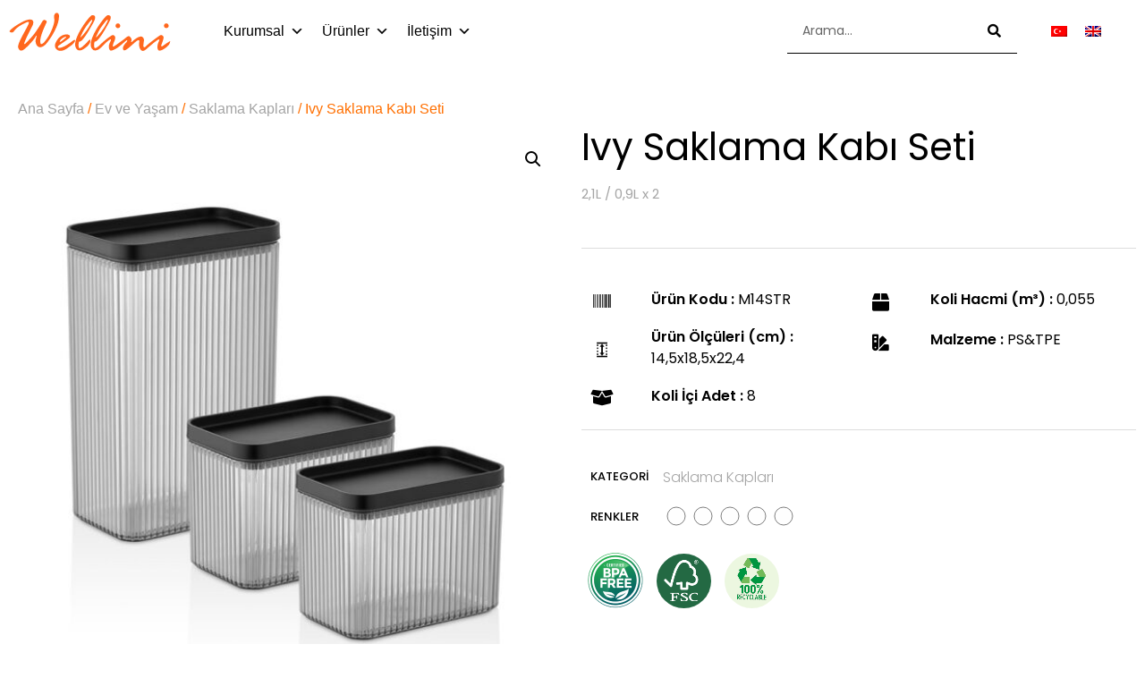

--- FILE ---
content_type: text/html; charset=UTF-8
request_url: https://www.objeplastik.com/urun/ivy-saklama-kabi-seti-2/
body_size: 26581
content:
<!doctype html>
<html lang="tr-TR">
<head>
	<meta charset="UTF-8">
	<meta name="viewport" content="width=device-width, initial-scale=1">
	<link rel="profile" href="https://gmpg.org/xfn/11">
	<meta name='robots' content='index, follow, max-image-preview:large, max-snippet:-1, max-video-preview:-1' />
	<style>img:is([sizes="auto" i], [sizes^="auto," i]) { contain-intrinsic-size: 3000px 1500px }</style>
	<link rel="alternate" hreflang="tr" href="https://www.objeplastik.com/urun/ivy-saklama-kabi-seti-2/" />
<link rel="alternate" hreflang="en" href="https://www.objeplastik.com/en/product/ivy-food-container-set-2/" />
<link rel="alternate" hreflang="x-default" href="https://www.objeplastik.com/urun/ivy-saklama-kabi-seti-2/" />

	<!-- This site is optimized with the Yoast SEO plugin v26.7 - https://yoast.com/wordpress/plugins/seo/ -->
	<title>Ivy Saklama Kabı Seti - Obje Plastik</title>
	<link rel="canonical" href="https://www.objeplastik.com/urun/ivy-saklama-kabi-seti-2/" />
	<meta property="og:locale" content="tr_TR" />
	<meta property="og:type" content="article" />
	<meta property="og:title" content="Ivy Saklama Kabı Seti - Obje Plastik" />
	<meta property="og:description" content="2,1L / 0,9L x 2" />
	<meta property="og:url" content="https://www.objeplastik.com/urun/ivy-saklama-kabi-seti-2/" />
	<meta property="og:site_name" content="Obje Plastik" />
	<meta property="article:modified_time" content="2023-09-12T09:21:16+00:00" />
	<meta property="og:image" content="https://www.objeplastik.com/wp-content/uploads/2022/09/m14str.jpg" />
	<meta property="og:image:width" content="795" />
	<meta property="og:image:height" content="795" />
	<meta property="og:image:type" content="image/jpeg" />
	<meta name="twitter:card" content="summary_large_image" />
	<meta name="twitter:label1" content="Tahmini okuma süresi" />
	<meta name="twitter:data1" content="1 dakika" />
	<script type="application/ld+json" class="yoast-schema-graph">{"@context":"https://schema.org","@graph":[{"@type":"WebPage","@id":"https://www.objeplastik.com/urun/ivy-saklama-kabi-seti-2/","url":"https://www.objeplastik.com/urun/ivy-saklama-kabi-seti-2/","name":"Ivy Saklama Kabı Seti - Obje Plastik","isPartOf":{"@id":"https://www.objeplastik.com/#website"},"primaryImageOfPage":{"@id":"https://www.objeplastik.com/urun/ivy-saklama-kabi-seti-2/#primaryimage"},"image":{"@id":"https://www.objeplastik.com/urun/ivy-saklama-kabi-seti-2/#primaryimage"},"thumbnailUrl":"https://www.objeplastik.com/wp-content/uploads/2022/09/m14str.jpg","datePublished":"2022-09-14T19:29:19+00:00","dateModified":"2023-09-12T09:21:16+00:00","breadcrumb":{"@id":"https://www.objeplastik.com/urun/ivy-saklama-kabi-seti-2/#breadcrumb"},"inLanguage":"tr","potentialAction":[{"@type":"ReadAction","target":["https://www.objeplastik.com/urun/ivy-saklama-kabi-seti-2/"]}]},{"@type":"ImageObject","inLanguage":"tr","@id":"https://www.objeplastik.com/urun/ivy-saklama-kabi-seti-2/#primaryimage","url":"https://www.objeplastik.com/wp-content/uploads/2022/09/m14str.jpg","contentUrl":"https://www.objeplastik.com/wp-content/uploads/2022/09/m14str.jpg","width":795,"height":795},{"@type":"BreadcrumbList","@id":"https://www.objeplastik.com/urun/ivy-saklama-kabi-seti-2/#breadcrumb","itemListElement":[{"@type":"ListItem","position":1,"name":"Anasayfa","item":"https://www.objeplastik.com/"},{"@type":"ListItem","position":2,"name":"Mağaza","item":"https://www.objeplastik.com/magaza/"},{"@type":"ListItem","position":3,"name":"Ivy Saklama Kabı Seti"}]},{"@type":"WebSite","@id":"https://www.objeplastik.com/#website","url":"https://www.objeplastik.com/","name":"Obje Plastik","description":"","publisher":{"@id":"https://www.objeplastik.com/#organization"},"potentialAction":[{"@type":"SearchAction","target":{"@type":"EntryPoint","urlTemplate":"https://www.objeplastik.com/?s={search_term_string}"},"query-input":{"@type":"PropertyValueSpecification","valueRequired":true,"valueName":"search_term_string"}}],"inLanguage":"tr"},{"@type":"Organization","@id":"https://www.objeplastik.com/#organization","name":"Obje Plastik","url":"https://www.objeplastik.com/","logo":{"@type":"ImageObject","inLanguage":"tr","@id":"https://www.objeplastik.com/#/schema/logo/image/","url":"https://www.objeplastik.com/wp-content/uploads/2022/09/wellini_logo.svg","contentUrl":"https://www.objeplastik.com/wp-content/uploads/2022/09/wellini_logo.svg","width":181,"height":43,"caption":"Obje Plastik"},"image":{"@id":"https://www.objeplastik.com/#/schema/logo/image/"},"sameAs":["https://www.instagram.com/wellinikitchenart/"]}]}</script>
	<!-- / Yoast SEO plugin. -->


<link rel="alternate" type="application/rss+xml" title="Obje Plastik &raquo; akışı" href="https://www.objeplastik.com/feed/" />
<link rel="alternate" type="application/rss+xml" title="Obje Plastik &raquo; yorum akışı" href="https://www.objeplastik.com/comments/feed/" />
<link rel="alternate" type="application/rss+xml" title="Obje Plastik &raquo; Ivy Saklama Kabı Seti yorum akışı" href="https://www.objeplastik.com/urun/ivy-saklama-kabi-seti-2/feed/" />
<script>
window._wpemojiSettings = {"baseUrl":"https:\/\/s.w.org\/images\/core\/emoji\/16.0.1\/72x72\/","ext":".png","svgUrl":"https:\/\/s.w.org\/images\/core\/emoji\/16.0.1\/svg\/","svgExt":".svg","source":{"concatemoji":"https:\/\/www.objeplastik.com\/wp-includes\/js\/wp-emoji-release.min.js?ver=6.8.3"}};
/*! This file is auto-generated */
!function(s,n){var o,i,e;function c(e){try{var t={supportTests:e,timestamp:(new Date).valueOf()};sessionStorage.setItem(o,JSON.stringify(t))}catch(e){}}function p(e,t,n){e.clearRect(0,0,e.canvas.width,e.canvas.height),e.fillText(t,0,0);var t=new Uint32Array(e.getImageData(0,0,e.canvas.width,e.canvas.height).data),a=(e.clearRect(0,0,e.canvas.width,e.canvas.height),e.fillText(n,0,0),new Uint32Array(e.getImageData(0,0,e.canvas.width,e.canvas.height).data));return t.every(function(e,t){return e===a[t]})}function u(e,t){e.clearRect(0,0,e.canvas.width,e.canvas.height),e.fillText(t,0,0);for(var n=e.getImageData(16,16,1,1),a=0;a<n.data.length;a++)if(0!==n.data[a])return!1;return!0}function f(e,t,n,a){switch(t){case"flag":return n(e,"\ud83c\udff3\ufe0f\u200d\u26a7\ufe0f","\ud83c\udff3\ufe0f\u200b\u26a7\ufe0f")?!1:!n(e,"\ud83c\udde8\ud83c\uddf6","\ud83c\udde8\u200b\ud83c\uddf6")&&!n(e,"\ud83c\udff4\udb40\udc67\udb40\udc62\udb40\udc65\udb40\udc6e\udb40\udc67\udb40\udc7f","\ud83c\udff4\u200b\udb40\udc67\u200b\udb40\udc62\u200b\udb40\udc65\u200b\udb40\udc6e\u200b\udb40\udc67\u200b\udb40\udc7f");case"emoji":return!a(e,"\ud83e\udedf")}return!1}function g(e,t,n,a){var r="undefined"!=typeof WorkerGlobalScope&&self instanceof WorkerGlobalScope?new OffscreenCanvas(300,150):s.createElement("canvas"),o=r.getContext("2d",{willReadFrequently:!0}),i=(o.textBaseline="top",o.font="600 32px Arial",{});return e.forEach(function(e){i[e]=t(o,e,n,a)}),i}function t(e){var t=s.createElement("script");t.src=e,t.defer=!0,s.head.appendChild(t)}"undefined"!=typeof Promise&&(o="wpEmojiSettingsSupports",i=["flag","emoji"],n.supports={everything:!0,everythingExceptFlag:!0},e=new Promise(function(e){s.addEventListener("DOMContentLoaded",e,{once:!0})}),new Promise(function(t){var n=function(){try{var e=JSON.parse(sessionStorage.getItem(o));if("object"==typeof e&&"number"==typeof e.timestamp&&(new Date).valueOf()<e.timestamp+604800&&"object"==typeof e.supportTests)return e.supportTests}catch(e){}return null}();if(!n){if("undefined"!=typeof Worker&&"undefined"!=typeof OffscreenCanvas&&"undefined"!=typeof URL&&URL.createObjectURL&&"undefined"!=typeof Blob)try{var e="postMessage("+g.toString()+"("+[JSON.stringify(i),f.toString(),p.toString(),u.toString()].join(",")+"));",a=new Blob([e],{type:"text/javascript"}),r=new Worker(URL.createObjectURL(a),{name:"wpTestEmojiSupports"});return void(r.onmessage=function(e){c(n=e.data),r.terminate(),t(n)})}catch(e){}c(n=g(i,f,p,u))}t(n)}).then(function(e){for(var t in e)n.supports[t]=e[t],n.supports.everything=n.supports.everything&&n.supports[t],"flag"!==t&&(n.supports.everythingExceptFlag=n.supports.everythingExceptFlag&&n.supports[t]);n.supports.everythingExceptFlag=n.supports.everythingExceptFlag&&!n.supports.flag,n.DOMReady=!1,n.readyCallback=function(){n.DOMReady=!0}}).then(function(){return e}).then(function(){var e;n.supports.everything||(n.readyCallback(),(e=n.source||{}).concatemoji?t(e.concatemoji):e.wpemoji&&e.twemoji&&(t(e.twemoji),t(e.wpemoji)))}))}((window,document),window._wpemojiSettings);
</script>
<link rel='stylesheet' id='sbi_styles-css' href='https://www.objeplastik.com/wp-content/plugins/instagram-feed/css/sbi-styles.min.css?ver=6.10.0' media='all' />
<style id='wp-emoji-styles-inline-css'>

	img.wp-smiley, img.emoji {
		display: inline !important;
		border: none !important;
		box-shadow: none !important;
		height: 1em !important;
		width: 1em !important;
		margin: 0 0.07em !important;
		vertical-align: -0.1em !important;
		background: none !important;
		padding: 0 !important;
	}
</style>
<link rel='stylesheet' id='wp-block-library-css' href='https://www.objeplastik.com/wp-includes/css/dist/block-library/style.min.css?ver=6.8.3' media='all' />
<link rel='stylesheet' id='yith-wcan-shortcodes-css' href='https://www.objeplastik.com/wp-content/plugins/yith-woocommerce-ajax-navigation/assets/css/shortcodes.css?ver=5.16.0' media='all' />
<style id='yith-wcan-shortcodes-inline-css'>
:root{
	--yith-wcan-filters_colors_titles: #434343;
	--yith-wcan-filters_colors_background: #FFFFFF;
	--yith-wcan-filters_colors_accent: #A7144C;
	--yith-wcan-filters_colors_accent_r: 167;
	--yith-wcan-filters_colors_accent_g: 20;
	--yith-wcan-filters_colors_accent_b: 76;
	--yith-wcan-color_swatches_border_radius: 100%;
	--yith-wcan-color_swatches_size: 30px;
	--yith-wcan-labels_style_background: #FFFFFF;
	--yith-wcan-labels_style_background_hover: #A7144C;
	--yith-wcan-labels_style_background_active: #A7144C;
	--yith-wcan-labels_style_text: #434343;
	--yith-wcan-labels_style_text_hover: #FFFFFF;
	--yith-wcan-labels_style_text_active: #FFFFFF;
	--yith-wcan-anchors_style_text: #434343;
	--yith-wcan-anchors_style_text_hover: #A7144C;
	--yith-wcan-anchors_style_text_active: #A7144C;
}
</style>
<style id='global-styles-inline-css'>
:root{--wp--preset--aspect-ratio--square: 1;--wp--preset--aspect-ratio--4-3: 4/3;--wp--preset--aspect-ratio--3-4: 3/4;--wp--preset--aspect-ratio--3-2: 3/2;--wp--preset--aspect-ratio--2-3: 2/3;--wp--preset--aspect-ratio--16-9: 16/9;--wp--preset--aspect-ratio--9-16: 9/16;--wp--preset--color--black: #000000;--wp--preset--color--cyan-bluish-gray: #abb8c3;--wp--preset--color--white: #ffffff;--wp--preset--color--pale-pink: #f78da7;--wp--preset--color--vivid-red: #cf2e2e;--wp--preset--color--luminous-vivid-orange: #ff6900;--wp--preset--color--luminous-vivid-amber: #fcb900;--wp--preset--color--light-green-cyan: #7bdcb5;--wp--preset--color--vivid-green-cyan: #00d084;--wp--preset--color--pale-cyan-blue: #8ed1fc;--wp--preset--color--vivid-cyan-blue: #0693e3;--wp--preset--color--vivid-purple: #9b51e0;--wp--preset--gradient--vivid-cyan-blue-to-vivid-purple: linear-gradient(135deg,rgba(6,147,227,1) 0%,rgb(155,81,224) 100%);--wp--preset--gradient--light-green-cyan-to-vivid-green-cyan: linear-gradient(135deg,rgb(122,220,180) 0%,rgb(0,208,130) 100%);--wp--preset--gradient--luminous-vivid-amber-to-luminous-vivid-orange: linear-gradient(135deg,rgba(252,185,0,1) 0%,rgba(255,105,0,1) 100%);--wp--preset--gradient--luminous-vivid-orange-to-vivid-red: linear-gradient(135deg,rgba(255,105,0,1) 0%,rgb(207,46,46) 100%);--wp--preset--gradient--very-light-gray-to-cyan-bluish-gray: linear-gradient(135deg,rgb(238,238,238) 0%,rgb(169,184,195) 100%);--wp--preset--gradient--cool-to-warm-spectrum: linear-gradient(135deg,rgb(74,234,220) 0%,rgb(151,120,209) 20%,rgb(207,42,186) 40%,rgb(238,44,130) 60%,rgb(251,105,98) 80%,rgb(254,248,76) 100%);--wp--preset--gradient--blush-light-purple: linear-gradient(135deg,rgb(255,206,236) 0%,rgb(152,150,240) 100%);--wp--preset--gradient--blush-bordeaux: linear-gradient(135deg,rgb(254,205,165) 0%,rgb(254,45,45) 50%,rgb(107,0,62) 100%);--wp--preset--gradient--luminous-dusk: linear-gradient(135deg,rgb(255,203,112) 0%,rgb(199,81,192) 50%,rgb(65,88,208) 100%);--wp--preset--gradient--pale-ocean: linear-gradient(135deg,rgb(255,245,203) 0%,rgb(182,227,212) 50%,rgb(51,167,181) 100%);--wp--preset--gradient--electric-grass: linear-gradient(135deg,rgb(202,248,128) 0%,rgb(113,206,126) 100%);--wp--preset--gradient--midnight: linear-gradient(135deg,rgb(2,3,129) 0%,rgb(40,116,252) 100%);--wp--preset--font-size--small: 13px;--wp--preset--font-size--medium: 20px;--wp--preset--font-size--large: 36px;--wp--preset--font-size--x-large: 42px;--wp--preset--spacing--20: 0.44rem;--wp--preset--spacing--30: 0.67rem;--wp--preset--spacing--40: 1rem;--wp--preset--spacing--50: 1.5rem;--wp--preset--spacing--60: 2.25rem;--wp--preset--spacing--70: 3.38rem;--wp--preset--spacing--80: 5.06rem;--wp--preset--shadow--natural: 6px 6px 9px rgba(0, 0, 0, 0.2);--wp--preset--shadow--deep: 12px 12px 50px rgba(0, 0, 0, 0.4);--wp--preset--shadow--sharp: 6px 6px 0px rgba(0, 0, 0, 0.2);--wp--preset--shadow--outlined: 6px 6px 0px -3px rgba(255, 255, 255, 1), 6px 6px rgba(0, 0, 0, 1);--wp--preset--shadow--crisp: 6px 6px 0px rgba(0, 0, 0, 1);}:root { --wp--style--global--content-size: 800px;--wp--style--global--wide-size: 1200px; }:where(body) { margin: 0; }.wp-site-blocks > .alignleft { float: left; margin-right: 2em; }.wp-site-blocks > .alignright { float: right; margin-left: 2em; }.wp-site-blocks > .aligncenter { justify-content: center; margin-left: auto; margin-right: auto; }:where(.wp-site-blocks) > * { margin-block-start: 24px; margin-block-end: 0; }:where(.wp-site-blocks) > :first-child { margin-block-start: 0; }:where(.wp-site-blocks) > :last-child { margin-block-end: 0; }:root { --wp--style--block-gap: 24px; }:root :where(.is-layout-flow) > :first-child{margin-block-start: 0;}:root :where(.is-layout-flow) > :last-child{margin-block-end: 0;}:root :where(.is-layout-flow) > *{margin-block-start: 24px;margin-block-end: 0;}:root :where(.is-layout-constrained) > :first-child{margin-block-start: 0;}:root :where(.is-layout-constrained) > :last-child{margin-block-end: 0;}:root :where(.is-layout-constrained) > *{margin-block-start: 24px;margin-block-end: 0;}:root :where(.is-layout-flex){gap: 24px;}:root :where(.is-layout-grid){gap: 24px;}.is-layout-flow > .alignleft{float: left;margin-inline-start: 0;margin-inline-end: 2em;}.is-layout-flow > .alignright{float: right;margin-inline-start: 2em;margin-inline-end: 0;}.is-layout-flow > .aligncenter{margin-left: auto !important;margin-right: auto !important;}.is-layout-constrained > .alignleft{float: left;margin-inline-start: 0;margin-inline-end: 2em;}.is-layout-constrained > .alignright{float: right;margin-inline-start: 2em;margin-inline-end: 0;}.is-layout-constrained > .aligncenter{margin-left: auto !important;margin-right: auto !important;}.is-layout-constrained > :where(:not(.alignleft):not(.alignright):not(.alignfull)){max-width: var(--wp--style--global--content-size);margin-left: auto !important;margin-right: auto !important;}.is-layout-constrained > .alignwide{max-width: var(--wp--style--global--wide-size);}body .is-layout-flex{display: flex;}.is-layout-flex{flex-wrap: wrap;align-items: center;}.is-layout-flex > :is(*, div){margin: 0;}body .is-layout-grid{display: grid;}.is-layout-grid > :is(*, div){margin: 0;}body{padding-top: 0px;padding-right: 0px;padding-bottom: 0px;padding-left: 0px;}a:where(:not(.wp-element-button)){text-decoration: underline;}:root :where(.wp-element-button, .wp-block-button__link){background-color: #32373c;border-width: 0;color: #fff;font-family: inherit;font-size: inherit;line-height: inherit;padding: calc(0.667em + 2px) calc(1.333em + 2px);text-decoration: none;}.has-black-color{color: var(--wp--preset--color--black) !important;}.has-cyan-bluish-gray-color{color: var(--wp--preset--color--cyan-bluish-gray) !important;}.has-white-color{color: var(--wp--preset--color--white) !important;}.has-pale-pink-color{color: var(--wp--preset--color--pale-pink) !important;}.has-vivid-red-color{color: var(--wp--preset--color--vivid-red) !important;}.has-luminous-vivid-orange-color{color: var(--wp--preset--color--luminous-vivid-orange) !important;}.has-luminous-vivid-amber-color{color: var(--wp--preset--color--luminous-vivid-amber) !important;}.has-light-green-cyan-color{color: var(--wp--preset--color--light-green-cyan) !important;}.has-vivid-green-cyan-color{color: var(--wp--preset--color--vivid-green-cyan) !important;}.has-pale-cyan-blue-color{color: var(--wp--preset--color--pale-cyan-blue) !important;}.has-vivid-cyan-blue-color{color: var(--wp--preset--color--vivid-cyan-blue) !important;}.has-vivid-purple-color{color: var(--wp--preset--color--vivid-purple) !important;}.has-black-background-color{background-color: var(--wp--preset--color--black) !important;}.has-cyan-bluish-gray-background-color{background-color: var(--wp--preset--color--cyan-bluish-gray) !important;}.has-white-background-color{background-color: var(--wp--preset--color--white) !important;}.has-pale-pink-background-color{background-color: var(--wp--preset--color--pale-pink) !important;}.has-vivid-red-background-color{background-color: var(--wp--preset--color--vivid-red) !important;}.has-luminous-vivid-orange-background-color{background-color: var(--wp--preset--color--luminous-vivid-orange) !important;}.has-luminous-vivid-amber-background-color{background-color: var(--wp--preset--color--luminous-vivid-amber) !important;}.has-light-green-cyan-background-color{background-color: var(--wp--preset--color--light-green-cyan) !important;}.has-vivid-green-cyan-background-color{background-color: var(--wp--preset--color--vivid-green-cyan) !important;}.has-pale-cyan-blue-background-color{background-color: var(--wp--preset--color--pale-cyan-blue) !important;}.has-vivid-cyan-blue-background-color{background-color: var(--wp--preset--color--vivid-cyan-blue) !important;}.has-vivid-purple-background-color{background-color: var(--wp--preset--color--vivid-purple) !important;}.has-black-border-color{border-color: var(--wp--preset--color--black) !important;}.has-cyan-bluish-gray-border-color{border-color: var(--wp--preset--color--cyan-bluish-gray) !important;}.has-white-border-color{border-color: var(--wp--preset--color--white) !important;}.has-pale-pink-border-color{border-color: var(--wp--preset--color--pale-pink) !important;}.has-vivid-red-border-color{border-color: var(--wp--preset--color--vivid-red) !important;}.has-luminous-vivid-orange-border-color{border-color: var(--wp--preset--color--luminous-vivid-orange) !important;}.has-luminous-vivid-amber-border-color{border-color: var(--wp--preset--color--luminous-vivid-amber) !important;}.has-light-green-cyan-border-color{border-color: var(--wp--preset--color--light-green-cyan) !important;}.has-vivid-green-cyan-border-color{border-color: var(--wp--preset--color--vivid-green-cyan) !important;}.has-pale-cyan-blue-border-color{border-color: var(--wp--preset--color--pale-cyan-blue) !important;}.has-vivid-cyan-blue-border-color{border-color: var(--wp--preset--color--vivid-cyan-blue) !important;}.has-vivid-purple-border-color{border-color: var(--wp--preset--color--vivid-purple) !important;}.has-vivid-cyan-blue-to-vivid-purple-gradient-background{background: var(--wp--preset--gradient--vivid-cyan-blue-to-vivid-purple) !important;}.has-light-green-cyan-to-vivid-green-cyan-gradient-background{background: var(--wp--preset--gradient--light-green-cyan-to-vivid-green-cyan) !important;}.has-luminous-vivid-amber-to-luminous-vivid-orange-gradient-background{background: var(--wp--preset--gradient--luminous-vivid-amber-to-luminous-vivid-orange) !important;}.has-luminous-vivid-orange-to-vivid-red-gradient-background{background: var(--wp--preset--gradient--luminous-vivid-orange-to-vivid-red) !important;}.has-very-light-gray-to-cyan-bluish-gray-gradient-background{background: var(--wp--preset--gradient--very-light-gray-to-cyan-bluish-gray) !important;}.has-cool-to-warm-spectrum-gradient-background{background: var(--wp--preset--gradient--cool-to-warm-spectrum) !important;}.has-blush-light-purple-gradient-background{background: var(--wp--preset--gradient--blush-light-purple) !important;}.has-blush-bordeaux-gradient-background{background: var(--wp--preset--gradient--blush-bordeaux) !important;}.has-luminous-dusk-gradient-background{background: var(--wp--preset--gradient--luminous-dusk) !important;}.has-pale-ocean-gradient-background{background: var(--wp--preset--gradient--pale-ocean) !important;}.has-electric-grass-gradient-background{background: var(--wp--preset--gradient--electric-grass) !important;}.has-midnight-gradient-background{background: var(--wp--preset--gradient--midnight) !important;}.has-small-font-size{font-size: var(--wp--preset--font-size--small) !important;}.has-medium-font-size{font-size: var(--wp--preset--font-size--medium) !important;}.has-large-font-size{font-size: var(--wp--preset--font-size--large) !important;}.has-x-large-font-size{font-size: var(--wp--preset--font-size--x-large) !important;}
:root :where(.wp-block-pullquote){font-size: 1.5em;line-height: 1.6;}
</style>
<link rel='stylesheet' id='photoswipe-css' href='https://www.objeplastik.com/wp-content/plugins/woocommerce/assets/css/photoswipe/photoswipe.min.css?ver=10.1.2' media='all' />
<link rel='stylesheet' id='photoswipe-default-skin-css' href='https://www.objeplastik.com/wp-content/plugins/woocommerce/assets/css/photoswipe/default-skin/default-skin.min.css?ver=10.1.2' media='all' />
<link rel='stylesheet' id='woocommerce-layout-css' href='https://www.objeplastik.com/wp-content/plugins/woocommerce/assets/css/woocommerce-layout.css?ver=10.1.2' media='all' />
<link rel='stylesheet' id='woocommerce-smallscreen-css' href='https://www.objeplastik.com/wp-content/plugins/woocommerce/assets/css/woocommerce-smallscreen.css?ver=10.1.2' media='only screen and (max-width: 768px)' />
<link rel='stylesheet' id='woocommerce-general-css' href='https://www.objeplastik.com/wp-content/plugins/woocommerce/assets/css/woocommerce.css?ver=10.1.2' media='all' />
<style id='woocommerce-inline-inline-css'>
.woocommerce form .form-row .required { visibility: visible; }
</style>
<link rel='stylesheet' id='wpml-legacy-horizontal-list-0-css' href='https://www.objeplastik.com/wp-content/plugins/sitepress-multilingual-cms/templates/language-switchers/legacy-list-horizontal/style.min.css?ver=1' media='all' />
<link rel='stylesheet' id='wpml-menu-item-0-css' href='https://www.objeplastik.com/wp-content/plugins/sitepress-multilingual-cms/templates/language-switchers/menu-item/style.min.css?ver=1' media='all' />
<link rel='stylesheet' id='megamenu-css' href='https://www.objeplastik.com/wp-content/uploads/maxmegamenu/style_tr.css?ver=aa36c7' media='all' />
<link rel='stylesheet' id='dashicons-css' href='https://www.objeplastik.com/wp-includes/css/dashicons.min.css?ver=6.8.3' media='all' />
<style id='dashicons-inline-css'>
[data-font="Dashicons"]:before {font-family: 'Dashicons' !important;content: attr(data-icon) !important;speak: none !important;font-weight: normal !important;font-variant: normal !important;text-transform: none !important;line-height: 1 !important;font-style: normal !important;-webkit-font-smoothing: antialiased !important;-moz-osx-font-smoothing: grayscale !important;}
</style>
<link rel='stylesheet' id='woo-variation-swatches-css' href='https://www.objeplastik.com/wp-content/plugins/woo-variation-swatches/assets/css/frontend.min.css?ver=1762894522' media='all' />
<style id='woo-variation-swatches-inline-css'>
:root {
--wvs-tick:url("data:image/svg+xml;utf8,%3Csvg filter='drop-shadow(0px 0px 2px rgb(0 0 0 / .8))' xmlns='http://www.w3.org/2000/svg'  viewBox='0 0 30 30'%3E%3Cpath fill='none' stroke='%23ffffff' stroke-linecap='round' stroke-linejoin='round' stroke-width='4' d='M4 16L11 23 27 7'/%3E%3C/svg%3E");

--wvs-cross:url("data:image/svg+xml;utf8,%3Csvg filter='drop-shadow(0px 0px 5px rgb(255 255 255 / .6))' xmlns='http://www.w3.org/2000/svg' width='72px' height='72px' viewBox='0 0 24 24'%3E%3Cpath fill='none' stroke='%23ff0000' stroke-linecap='round' stroke-width='0.6' d='M5 5L19 19M19 5L5 19'/%3E%3C/svg%3E");
--wvs-single-product-item-width:30px;
--wvs-single-product-item-height:30px;
--wvs-single-product-item-font-size:16px}
</style>
<link rel='stylesheet' id='brands-styles-css' href='https://www.objeplastik.com/wp-content/plugins/woocommerce/assets/css/brands.css?ver=10.1.2' media='all' />
<link rel='stylesheet' id='wpos-slick-style-css' href='https://www.objeplastik.com/wp-content/plugins/product-categories-designs-for-woocommerce/assets/css/slick.css?ver=1.5.2' media='all' />
<link rel='stylesheet' id='pcdfwoo-public-style-css' href='https://www.objeplastik.com/wp-content/plugins/product-categories-designs-for-woocommerce/assets/css/pcdfwoo-public.css?ver=1.5.2' media='all' />
<link rel='stylesheet' id='hello-elementor-css' href='https://www.objeplastik.com/wp-content/themes/hello-elementor/assets/css/reset.css?ver=3.4.4' media='all' />
<link rel='stylesheet' id='hello-elementor-theme-style-css' href='https://www.objeplastik.com/wp-content/themes/hello-elementor/assets/css/theme.css?ver=3.4.4' media='all' />
<link rel='stylesheet' id='hello-elementor-header-footer-css' href='https://www.objeplastik.com/wp-content/themes/hello-elementor/assets/css/header-footer.css?ver=3.4.4' media='all' />
<link rel='stylesheet' id='elementor-frontend-css' href='https://www.objeplastik.com/wp-content/plugins/elementor/assets/css/frontend.min.css?ver=3.34.2' media='all' />
<link rel='stylesheet' id='elementor-post-56-css' href='https://www.objeplastik.com/wp-content/uploads/elementor/css/post-56.css?ver=1768899132' media='all' />
<link rel='stylesheet' id='widget-image-css' href='https://www.objeplastik.com/wp-content/plugins/elementor/assets/css/widget-image.min.css?ver=3.34.2' media='all' />
<link rel='stylesheet' id='widget-search-form-css' href='https://www.objeplastik.com/wp-content/plugins/elementor-pro/assets/css/widget-search-form.min.css?ver=3.34.0' media='all' />
<link rel='stylesheet' id='elementor-icons-shared-0-css' href='https://www.objeplastik.com/wp-content/plugins/elementor/assets/lib/font-awesome/css/fontawesome.min.css?ver=5.15.3' media='all' />
<link rel='stylesheet' id='elementor-icons-fa-solid-css' href='https://www.objeplastik.com/wp-content/plugins/elementor/assets/lib/font-awesome/css/solid.min.css?ver=5.15.3' media='all' />
<link rel='stylesheet' id='e-sticky-css' href='https://www.objeplastik.com/wp-content/plugins/elementor-pro/assets/css/modules/sticky.min.css?ver=3.34.0' media='all' />
<link rel='stylesheet' id='widget-nav-menu-css' href='https://www.objeplastik.com/wp-content/plugins/elementor-pro/assets/css/widget-nav-menu.min.css?ver=3.34.0' media='all' />
<link rel='stylesheet' id='widget-heading-css' href='https://www.objeplastik.com/wp-content/plugins/elementor/assets/css/widget-heading.min.css?ver=3.34.2' media='all' />
<link rel='stylesheet' id='widget-icon-list-css' href='https://www.objeplastik.com/wp-content/plugins/elementor/assets/css/widget-icon-list.min.css?ver=3.34.2' media='all' />
<link rel='stylesheet' id='widget-social-icons-css' href='https://www.objeplastik.com/wp-content/plugins/elementor/assets/css/widget-social-icons.min.css?ver=3.34.2' media='all' />
<link rel='stylesheet' id='e-apple-webkit-css' href='https://www.objeplastik.com/wp-content/plugins/elementor/assets/css/conditionals/apple-webkit.min.css?ver=3.34.2' media='all' />
<link rel='stylesheet' id='eael-general-css' href='https://www.objeplastik.com/wp-content/plugins/essential-addons-for-elementor-lite/assets/front-end/css/view/general.min.css?ver=6.5.7' media='all' />
<link rel='stylesheet' id='eael-102-css' href='https://www.objeplastik.com/wp-content/uploads/essential-addons-elementor/eael-102.css?ver=1694539276' media='all' />
<link rel='stylesheet' id='widget-woocommerce-product-images-css' href='https://www.objeplastik.com/wp-content/plugins/elementor-pro/assets/css/widget-woocommerce-product-images.min.css?ver=3.34.0' media='all' />
<link rel='stylesheet' id='widget-divider-css' href='https://www.objeplastik.com/wp-content/plugins/elementor/assets/css/widget-divider.min.css?ver=3.34.2' media='all' />
<link rel='stylesheet' id='widget-image-gallery-css' href='https://www.objeplastik.com/wp-content/plugins/elementor/assets/css/widget-image-gallery.min.css?ver=3.34.2' media='all' />
<link rel='stylesheet' id='elementor-icons-css' href='https://www.objeplastik.com/wp-content/plugins/elementor/assets/lib/eicons/css/elementor-icons.min.css?ver=5.46.0' media='all' />
<style id='elementor-icons-inline-css'>

		.elementor-add-new-section .elementor-add-templately-promo-button{
            background-color: #5d4fff !important;
            background-image: url(https://www.objeplastik.com/wp-content/plugins/essential-addons-for-elementor-lite/assets/admin/images/templately/logo-icon.svg);
            background-repeat: no-repeat;
            background-position: center center;
            position: relative;
        }
        
		.elementor-add-new-section .elementor-add-templately-promo-button > i{
            height: 12px;
        }
        
        body .elementor-add-new-section .elementor-add-section-area-button {
            margin-left: 0;
        }

		.elementor-add-new-section .elementor-add-templately-promo-button{
            background-color: #5d4fff !important;
            background-image: url(https://www.objeplastik.com/wp-content/plugins/essential-addons-for-elementor-lite/assets/admin/images/templately/logo-icon.svg);
            background-repeat: no-repeat;
            background-position: center center;
            position: relative;
        }
        
		.elementor-add-new-section .elementor-add-templately-promo-button > i{
            height: 12px;
        }
        
        body .elementor-add-new-section .elementor-add-section-area-button {
            margin-left: 0;
        }
</style>
<link rel='stylesheet' id='sbistyles-css' href='https://www.objeplastik.com/wp-content/plugins/instagram-feed/css/sbi-styles.min.css?ver=6.10.0' media='all' />
<link rel='stylesheet' id='elementor-post-119-css' href='https://www.objeplastik.com/wp-content/uploads/elementor/css/post-119.css?ver=1768899133' media='all' />
<link rel='stylesheet' id='elementor-post-116-css' href='https://www.objeplastik.com/wp-content/uploads/elementor/css/post-116.css?ver=1768899133' media='all' />
<link rel='stylesheet' id='elementor-post-102-css' href='https://www.objeplastik.com/wp-content/uploads/elementor/css/post-102.css?ver=1768899347' media='all' />
<link rel='stylesheet' id='font-awesome-5-all-css' href='https://www.objeplastik.com/wp-content/plugins/elementor/assets/lib/font-awesome/css/all.min.css?ver=6.5.7' media='all' />
<link rel='stylesheet' id='font-awesome-4-shim-css' href='https://www.objeplastik.com/wp-content/plugins/elementor/assets/lib/font-awesome/css/v4-shims.min.css?ver=6.5.7' media='all' />
<link rel='stylesheet' id='parent-style-css' href='https://www.objeplastik.com/wp-content/themes/hello-elementor/style.css?ver=6.8.3' media='all' />
<link rel='stylesheet' id='child-style-css' href='https://www.objeplastik.com/wp-content/themes/hello-elementor/style.css?ver=6.8.3' media='all' />
<link rel='stylesheet' id='elementor-gf-local-poppins-css' href='https://www.objeplastik.com/wp-content/uploads/elementor/google-fonts/css/poppins.css?ver=1743679898' media='all' />
<link rel='stylesheet' id='elementor-icons-fa-brands-css' href='https://www.objeplastik.com/wp-content/plugins/elementor/assets/lib/font-awesome/css/brands.min.css?ver=5.15.3' media='all' />
<script id="wpml-cookie-js-extra">
var wpml_cookies = {"wp-wpml_current_language":{"value":"tr","expires":1,"path":"\/"}};
var wpml_cookies = {"wp-wpml_current_language":{"value":"tr","expires":1,"path":"\/"}};
</script>
<script src="https://www.objeplastik.com/wp-content/plugins/sitepress-multilingual-cms/res/js/cookies/language-cookie.js?ver=486900" id="wpml-cookie-js" defer data-wp-strategy="defer"></script>
<script src="https://www.objeplastik.com/wp-includes/js/jquery/jquery.min.js?ver=3.7.1" id="jquery-core-js"></script>
<script src="https://www.objeplastik.com/wp-includes/js/jquery/jquery-migrate.min.js?ver=3.4.1" id="jquery-migrate-js"></script>
<script src="https://www.objeplastik.com/wp-content/plugins/woocommerce/assets/js/jquery-blockui/jquery.blockUI.min.js?ver=2.7.0-wc.10.1.2" id="jquery-blockui-js" data-wp-strategy="defer"></script>
<script id="wc-add-to-cart-js-extra">
var wc_add_to_cart_params = {"ajax_url":"\/wp-admin\/admin-ajax.php","wc_ajax_url":"\/?wc-ajax=%%endpoint%%","i18n_view_cart":"Sepetim","cart_url":"https:\/\/www.objeplastik.com\/cart\/","is_cart":"","cart_redirect_after_add":"no"};
</script>
<script src="https://www.objeplastik.com/wp-content/plugins/woocommerce/assets/js/frontend/add-to-cart.min.js?ver=10.1.2" id="wc-add-to-cart-js" defer data-wp-strategy="defer"></script>
<script src="https://www.objeplastik.com/wp-content/plugins/woocommerce/assets/js/zoom/jquery.zoom.min.js?ver=1.7.21-wc.10.1.2" id="zoom-js" defer data-wp-strategy="defer"></script>
<script src="https://www.objeplastik.com/wp-content/plugins/woocommerce/assets/js/flexslider/jquery.flexslider.min.js?ver=2.7.2-wc.10.1.2" id="flexslider-js" defer data-wp-strategy="defer"></script>
<script src="https://www.objeplastik.com/wp-content/plugins/woocommerce/assets/js/photoswipe/photoswipe.min.js?ver=4.1.1-wc.10.1.2" id="photoswipe-js" defer data-wp-strategy="defer"></script>
<script src="https://www.objeplastik.com/wp-content/plugins/woocommerce/assets/js/photoswipe/photoswipe-ui-default.min.js?ver=4.1.1-wc.10.1.2" id="photoswipe-ui-default-js" defer data-wp-strategy="defer"></script>
<script id="wc-single-product-js-extra">
var wc_single_product_params = {"i18n_required_rating_text":"L\u00fctfen bir oy belirleyin","i18n_rating_options":["1 of 5 stars","2 of 5 stars","3 of 5 stars","4 of 5 stars","5 of 5 stars"],"i18n_product_gallery_trigger_text":"View full-screen image gallery","review_rating_required":"yes","flexslider":{"rtl":false,"animation":"slide","smoothHeight":true,"directionNav":false,"controlNav":"thumbnails","slideshow":false,"animationSpeed":500,"animationLoop":false,"allowOneSlide":false},"zoom_enabled":"1","zoom_options":[],"photoswipe_enabled":"1","photoswipe_options":{"shareEl":false,"closeOnScroll":false,"history":false,"hideAnimationDuration":0,"showAnimationDuration":0},"flexslider_enabled":"1"};
</script>
<script src="https://www.objeplastik.com/wp-content/plugins/woocommerce/assets/js/frontend/single-product.min.js?ver=10.1.2" id="wc-single-product-js" defer data-wp-strategy="defer"></script>
<script src="https://www.objeplastik.com/wp-content/plugins/woocommerce/assets/js/js-cookie/js.cookie.min.js?ver=2.1.4-wc.10.1.2" id="js-cookie-js" defer data-wp-strategy="defer"></script>
<script id="woocommerce-js-extra">
var woocommerce_params = {"ajax_url":"\/wp-admin\/admin-ajax.php","wc_ajax_url":"\/?wc-ajax=%%endpoint%%","i18n_password_show":"Show password","i18n_password_hide":"Hide password"};
</script>
<script src="https://www.objeplastik.com/wp-content/plugins/woocommerce/assets/js/frontend/woocommerce.min.js?ver=10.1.2" id="woocommerce-js" defer data-wp-strategy="defer"></script>
<script src="https://www.objeplastik.com/wp-content/plugins/elementor/assets/lib/font-awesome/js/v4-shims.min.js?ver=6.5.7" id="font-awesome-4-shim-js"></script>
<link rel="https://api.w.org/" href="https://www.objeplastik.com/wp-json/" /><link rel="alternate" title="JSON" type="application/json" href="https://www.objeplastik.com/wp-json/wp/v2/product/1269" /><link rel="EditURI" type="application/rsd+xml" title="RSD" href="https://www.objeplastik.com/xmlrpc.php?rsd" />
<link rel='shortlink' href='https://www.objeplastik.com/?p=1269' />
<link rel="alternate" title="oEmbed (JSON)" type="application/json+oembed" href="https://www.objeplastik.com/wp-json/oembed/1.0/embed?url=https%3A%2F%2Fwww.objeplastik.com%2Furun%2Fivy-saklama-kabi-seti-2%2F" />
<link rel="alternate" title="oEmbed (XML)" type="text/xml+oembed" href="https://www.objeplastik.com/wp-json/oembed/1.0/embed?url=https%3A%2F%2Fwww.objeplastik.com%2Furun%2Fivy-saklama-kabi-seti-2%2F&#038;format=xml" />
<meta name="generator" content="WPML ver:4.8.6 stt:1,53;" />
<meta name="description" content="2,1L / 0,9L x 2">
	<noscript><style>.woocommerce-product-gallery{ opacity: 1 !important; }</style></noscript>
	<meta name="generator" content="Elementor 3.34.2; features: additional_custom_breakpoints; settings: css_print_method-external, google_font-enabled, font_display-auto">
			<style>
				.e-con.e-parent:nth-of-type(n+4):not(.e-lazyloaded):not(.e-no-lazyload),
				.e-con.e-parent:nth-of-type(n+4):not(.e-lazyloaded):not(.e-no-lazyload) * {
					background-image: none !important;
				}
				@media screen and (max-height: 1024px) {
					.e-con.e-parent:nth-of-type(n+3):not(.e-lazyloaded):not(.e-no-lazyload),
					.e-con.e-parent:nth-of-type(n+3):not(.e-lazyloaded):not(.e-no-lazyload) * {
						background-image: none !important;
					}
				}
				@media screen and (max-height: 640px) {
					.e-con.e-parent:nth-of-type(n+2):not(.e-lazyloaded):not(.e-no-lazyload),
					.e-con.e-parent:nth-of-type(n+2):not(.e-lazyloaded):not(.e-no-lazyload) * {
						background-image: none !important;
					}
				}
			</style>
			<link rel="icon" href="https://www.objeplastik.com/wp-content/uploads/2022/09/objeplastik-favicon9-50x50.png" sizes="32x32" />
<link rel="icon" href="https://www.objeplastik.com/wp-content/uploads/2022/09/objeplastik-favicon9.png" sizes="192x192" />
<link rel="apple-touch-icon" href="https://www.objeplastik.com/wp-content/uploads/2022/09/objeplastik-favicon9.png" />
<meta name="msapplication-TileImage" content="https://www.objeplastik.com/wp-content/uploads/2022/09/objeplastik-favicon9.png" />
		<style id="wp-custom-css">
			.elementor-location-footer .elementor-icon-list-items .elementor-icon-list-icon{
	top:10px !important;
}
.banner-subtitle{
	font-family: ‘Poppins’,sans-serif;
    font-style: normal;
    font-weight: 400;
    font-size: 11px;
    line-height: 11px;
    text-transform: uppercase;
    color: #000000;
    padding-bottom: 10px;
    border-bottom: 2px solid;
    max-width: 35px;
}
.sp-wcsp-cat-details-content{
	background:transparent !important;
	border:none !important;
}
.sp-wcsp-cat-details{
	position:absolute;
	bottom:0;
}
.sp-wcsp-cat-name a{
	font-family: ‘Poppins’, sans-serif !important;
font-style: normal;
font-weight: 400 !important;
font-size: 18px !important;
line-height: 22px !important;
color: #000000 !important;
}
.sp-wcsp-slider-area-456 .sp-wcsp-button-prev, .sp-wcsp-slider-area-456 .sp-wcsp-button-next{
	outline: 1px solid #FF6F00 !important;
    color: #fff !important;
    background: #FF6F00 !important;
}
.sp-wcsp-pagination{
	display:none;
}
section.elementor-section.elementor-top-section.elementor-element.elementor-element-902caf2.elementor-section-content-middle.elementor-section-boxed.elementor-section-height-default.elementor-section-height-default {
    z-index: 999;
}
.elementor.elementor-79.elementor-location-single.post-13.page.type-page.status-publish.hentry{
	margin-top:-90px;
}
#product-single-icon .elementor-icon-list-items .elementor-icon-list-icon{
	top:2px;
}
@media (max-width:768px){
	.elementor.elementor-79.elementor-location-single.post-13.page.type-page.status-publish.hentry{
	margin-top:0;
}
	#footer .elementor-nav-menu--dropdown a{
	padding-left:0 !important;
}
	
	#category-box img{
	width: 100%;
  height: 250px;
  object-fit: cover;
}
	
	#category-box .elementor-image-box-content{
		padding:25px 20px;
	}
	
	.category-btn {
		width:max-content !important;
	}
	
	.mega-wpml-ls-menu-item{
	display:block !important;
}
	
}
	
	table input{
			box-shadow:none  !important;
	}
	
	input,textarea{
	box-shadow:0 0 3px 2px #00000024 !important;
	border:1px solid !important;
}
	
	.elementor-sticky--effects {
		padding: 0 !important;}
	
	#ozellikler-gallery div#gallery-1{
		display:flex;
		align-items:center;
	}
}
#mega-menu-wrap-menu-1 #mega-menu-menu-1 > li.mega-menu-item > a.mega-menu-link {
    line-height: 27px;
    /* height: 40px; */
    padding: 13px 20px;
    vertical-align: baseline;
    width: auto;
    display: block;
    font-family: ‘Poppins’,sans-serif !important;
    color: #000;
    text-transform: none;
    text-decoration: none;
    text-align: left;
    background: rgba(0, 0, 0, 0);
    border: 0;
    border-radius: 0;
    font-family: inherit;
    font-size: 16px;
    font-weight: normal;
    outline: none;
}
#mega-menu-wrap-menu-1 #mega-menu-menu-1 > li.mega-menu-megamenu > ul.mega-sub-menu{
	padding:6.5px !important;
	top: 40px;
    border-radius: 10px;
    max-width: none;
	background:#fff !important;
    box-shadow: 0 30px 70px 0 hsl(216deg 2% 55% / 15%);
    left: 0;
}
#mega-menu-wrap-menu-1 #mega-menu-menu-1 > li.mega-menu-flyout ul.mega-sub-menu{
	width:290px;
	background:#fff;
	top:40px;
	padding:6.5px;
	box-shadow:0 30px 70px 0 hsl(216deg 2% 55% / 15%);
	border-radius:10px;
}
#mega-menu-wrap-menu-1 #mega-menu-menu-1 > li.mega-menu-flyout ul.mega-sub-menu li.mega-menu-item a.mega-menu-link{
	color:#000;
	background:transparent !important;
	font-size:16px;
	line-height:35px;
}
#mega-menu-wrap-menu-1 #mega-menu-menu-1 > li.mega-menu-flyout ul.mega-sub-menu li.mega-menu-item a.mega-menu-link:hover, #mega-menu-wrap-menu-1 #mega-menu-menu-1 > li.mega-menu-flyout ul.mega-sub-menu li.mega-menu-item a.mega-menu-link:focus{
	color:#ff6f00;
}
#mega-menu-wrap-menu-1 #mega-menu-menu-1 > li.mega-menu-megamenu > ul.mega-sub-menu > li.mega-menu-item, #mega-menu-wrap-menu-1 #mega-menu-menu-1 > li.mega-menu-megamenu > ul.mega-sub-menu li.mega-menu-column > ul.mega-sub-menu > li.mega-menu-item{
	padding:10px !important;
}
.woocommerce ul.product_list_widget li a:hover{
	color: #FE6F00 !important;
}
.mega-menu-item  .mega-menu-item-text-3,
.mega-menu-item  .mega-menu-item-text-4
{
	margin-top: 20px !important;
}
.woocommerce ul.product_list_widget{
		margin-top: 16px;
}
.woocommerce ul.product_list_widget li a{
	font-family: inherit;
	font-weight: 500 !important;
	font-size: 16px;
	color: black;
}
.eael-star-rating{
	visibility: hidden;
}
.woocommerce div.product.elementor .star-rating{
	display:none;
}
.woocommerce-loop-product__title{
	font-family: ‘Poppins’,sans-serif !important;
font-style: normal;
font-weight: 600 !important;
font-size: 15px;
line-height: 18px;
text-transform: capitalize;
color: #000000;
}
.eael-star-rating star-rating{
	display:none;
}
.elementor-products-grid ul.products.elementor-grid li.product a{
font-family: ‘Poppins’,sans-serif;
font-style: normal;
font-weight: 400;
color: #A3A3A3;
}
.elementor-sticky--effects {
background-color: #fff; 	
}
.elementor-sticky--effects{
	padding: 0 3.45rem 10px;
	-webkit-animation: .5s header;
	-webkit-box-shadow: 0 0 12px 0 rgb(0 0 0 / 15%);
    box-shadow: 0 0 12px 0rgba(0,0,0,.15);
}
@-webkit-keyframes header {
  from {
    -webkit-transform: translateY(-50px);
    transform: translateY(-50px);
  }
  to {
    -webkit-transform: translateY(0);
    transform: translateY(0);
  }
}
@keyframes header {
  from {
    -webkit-transform: translateY(-50px);
    transform: translateY(-50px);
  }
  to {
    -webkit-transform: translateY(0);
    transform: translateY(0);
  }
}
#ozellikler-gallery .elementor-image-gallery .gallery-item{
	vertical-align:middle;
}
.banner-subtitle{
	max-width:85px;
}
.wc-category-slider .owl-nav button.owl-next:hover, .wc-category-slider .owl-nav button.owl-prev:hover{
	    background: #FF6F00 !important;
}
.wc-category-slider .owl-nav button.owl-next, .wc-category-slider .owl-nav button.owl-prev{
	background: #FF6F00 !important;
}
.wc-category-slider .owl-dots button.owl-dot.active span, .wc-category-slider .owl-dots button.owl-dot:active span, .wc-category-slider .owl-dots button.owl-dot:focus span, .wc-category-slider .owl-dots button.owl-dot:hover span{
	background: #FF6F00 !important;
}
.swiper-slide-contents{
		background: rgba(240, 239, 238, 0.50);
	padding: 20px;
}
.wc-category-slider .wc-slide-image-wrapper img.default{
	object-fit:contain;
}
.elementor-widget-wc-categories .woocommerce-loop-category__title .count{
	display:none;
}
#urun_ozellik .elementor-widget-container{
	height:170px;
}
#product-single-icon span.product-features{
	font-weight:600;
}
.design-1 .pcdfwoo-product-cat_inner .pcdfwoo_title .pcdfwoo_count{
	display:none;
}
.design-1 .pcdfwoo-product-cat_inner .pcdfwoo_title{
	bottom:0;
	font-family:‘Poppins’,sans-serif !important;
}
.woocommerce ul.products li.product .button{
	display:none;
}
  #mega-imageswap {
    background-image: url(https://objeplastik1.wpenginepowered.com/wp-content/uploads/2022/09/Obje_Imaj_v.01.2_NCE.jpg);
    width: 100%;
    height: 250px;
    background-position: center center;
    background-size: cover;
    background-repeat: no-repeat;
  }
#category-box .elementor-image-box-wrapper{
	align-items:center !important;
	border:1px solid #e5e5e5;
}
.category-btn{
	background:transparent;
	color:#ff6f00;
	padding:10px 15px;
	border:1px solid #FF6F00;
	border-radius:35px;
	transition:0.3s;
	width:55%;
	display:flex;
	align-items:center
}
.category-btn:hover{
	background:#ff6f00;
	border:1px solid;
	color:#fff;
}
.category-btn i{
	font-size:18px;
	padding-left:10px
}
#category-box img{
	margin-bottom:-6px;
}
#category-box:hover{
	box-shadow:0 5px 15px 0 rgb(0 0 0 / 15%);
	transition:0.3s;
	transform: translateY(-3px);
}

.elementor-search-form__input{
	border:none !important;
	box-shadow:none !important;
}

.otgs-development-site-front-end{
	display:none !important;
}

.mega-wpml-ls-menu-item{
	display:none !important;
}

.product-features{
	text-transform:none;
}
		</style>
		<style type="text/css">/** Mega Menu CSS: fs **/</style>
</head>
<body class="wp-singular product-template-default single single-product postid-1269 wp-custom-logo wp-embed-responsive wp-theme-hello-elementor theme-hello-elementor woocommerce woocommerce-page woocommerce-no-js mega-menu-menu-1 woo-variation-swatches wvs-behavior-blur wvs-theme-hello-elementor wvs-show-label wvs-tooltip yith-wcan-free hello-elementor-default elementor-default elementor-template-full-width elementor-kit-56 elementor-page-102">


<a class="skip-link screen-reader-text" href="#content">İçeriğe atla</a>

		<header data-elementor-type="header" data-elementor-id="119" class="elementor elementor-119 elementor-location-header" data-elementor-post-type="elementor_library">
					<section class="elementor-section elementor-top-section elementor-element elementor-element-217855ff elementor-section-content-middle elementor-hidden-tablet elementor-hidden-mobile elementor-section-boxed elementor-section-height-default elementor-section-height-default" data-id="217855ff" data-element_type="section" data-settings="{&quot;sticky&quot;:&quot;top&quot;,&quot;sticky_effects_offset&quot;:100,&quot;background_background&quot;:&quot;classic&quot;,&quot;sticky_on&quot;:[&quot;desktop&quot;,&quot;tablet&quot;,&quot;mobile&quot;],&quot;sticky_offset&quot;:0,&quot;sticky_anchor_link_offset&quot;:0}">
						<div class="elementor-container elementor-column-gap-default">
					<div class="elementor-column elementor-col-25 elementor-top-column elementor-element elementor-element-52581527" data-id="52581527" data-element_type="column">
			<div class="elementor-widget-wrap elementor-element-populated">
						<div class="elementor-element elementor-element-291273c2 elementor-widget elementor-widget-theme-site-logo elementor-widget-image" data-id="291273c2" data-element_type="widget" data-widget_type="theme-site-logo.default">
				<div class="elementor-widget-container">
											<a href="https://www.objeplastik.com">
			<img width="181" height="43" src="https://www.objeplastik.com/wp-content/uploads/2022/09/wellini_logo.svg" class="attachment-full size-full wp-image-617" alt="" />				</a>
											</div>
				</div>
					</div>
		</div>
				<div class="elementor-column elementor-col-25 elementor-top-column elementor-element elementor-element-ee11cde" data-id="ee11cde" data-element_type="column">
			<div class="elementor-widget-wrap elementor-element-populated">
						<div class="elementor-element elementor-element-6bcfafa elementor-hidden-tablet elementor-hidden-mobile elementor-widget elementor-widget-shortcode" data-id="6bcfafa" data-element_type="widget" data-widget_type="shortcode.default">
				<div class="elementor-widget-container">
							<div class="elementor-shortcode"><div id="mega-menu-wrap-menu-1" class="mega-menu-wrap"><div class="mega-menu-toggle"><div class="mega-toggle-blocks-left"></div><div class="mega-toggle-blocks-center"></div><div class="mega-toggle-blocks-right"><div class='mega-toggle-block mega-menu-toggle-animated-block mega-toggle-block-0' id='mega-toggle-block-0'><button aria-label="Toggle Menu" class="mega-toggle-animated mega-toggle-animated-slider" type="button" aria-expanded="false">
                  <span class="mega-toggle-animated-box">
                    <span class="mega-toggle-animated-inner"></span>
                  </span>
                </button></div></div></div><ul id="mega-menu-menu-1" class="mega-menu max-mega-menu mega-menu-horizontal mega-no-js" data-event="hover_intent" data-effect="fade_up" data-effect-speed="200" data-effect-mobile="disabled" data-effect-speed-mobile="0" data-panel-width=".elementor-section.elementor-section-boxed &gt; .elementor-container" data-mobile-force-width="false" data-second-click="go" data-document-click="collapse" data-vertical-behaviour="standard" data-breakpoint="768" data-unbind="true" data-mobile-state="collapse_all" data-mobile-direction="vertical" data-hover-intent-timeout="300" data-hover-intent-interval="100"><li class="mega-menu-item mega-menu-item-type-custom mega-menu-item-object-custom mega-menu-item-has-children mega-align-bottom-left mega-menu-flyout mega-menu-item-623" id="mega-menu-item-623"><a class="mega-menu-link" href="#" aria-expanded="false" tabindex="0">Kurumsal<span class="mega-indicator" aria-hidden="true"></span></a>
<ul class="mega-sub-menu">
<li class="mega-menu-item mega-menu-item-type-post_type mega-menu-item-object-page mega-menu-item-1564" id="mega-menu-item-1564"><a class="mega-menu-link" href="https://www.objeplastik.com/hakkimizda/">Hakkımızda​</a></li><li class="mega-menu-item mega-menu-item-type-post_type mega-menu-item-object-page mega-menu-item-1596" id="mega-menu-item-1596"><a class="mega-menu-link" href="https://www.objeplastik.com/sertifikalarimiz/">Sertifikalar</a></li></ul>
</li><li class="mega-menu-item mega-menu-item-type-post_type mega-menu-item-object-page mega-menu-item-has-children mega-menu-megamenu mega-menu-grid mega-align-bottom-left mega-menu-grid mega-menu-item-1768" id="mega-menu-item-1768"><a class="mega-menu-link" href="https://www.objeplastik.com/kategoriler/" aria-expanded="false" tabindex="0">Ürünler<span class="mega-indicator" aria-hidden="true"></span></a>
<ul class="mega-sub-menu" role='presentation'>
<li class="mega-menu-row" id="mega-menu-1768-0">
	<ul class="mega-sub-menu" style='--columns:12' role='presentation'>
<li class="mega-menu-column mega-menu-columns-3-of-12" style="--columns:12; --span:3" id="mega-menu-1768-0-0">
		<ul class="mega-sub-menu">
<li class="mega-ahsap_urunler mega-menu-item mega-menu-item-type-taxonomy mega-menu-item-object-product_cat mega-menu-item-1769 ahsap_urunler" id="mega-menu-item-1769"><a class="mega-menu-link" href="https://www.objeplastik.com/product-category/ahsap-urunler/">Ahşap Ürünler</a></li><li class="mega-saklama_kaplari mega-menu-item mega-menu-item-type-taxonomy mega-menu-item-object-product_cat mega-current-product-ancestor mega-current-menu-parent mega-current-product-parent mega-menu-item-1770 saklama_kaplari" id="mega-menu-item-1770"><a class="mega-menu-link" href="https://www.objeplastik.com/product-category/ev-ve-yasam/saklama-kaplari/">Saklama Kapları</a></li><li class="mega-sunum_urunleri mega-menu-item mega-menu-item-type-taxonomy mega-menu-item-object-product_cat mega-menu-item-1775 sunum_urunleri" id="mega-menu-item-1775"><a class="mega-menu-link" href="https://www.objeplastik.com/product-category/ev-ve-yasam/sunum-urunleri/">Sunum Ürünleri</a></li><li class="mega-baharatliklar mega-menu-item mega-menu-item-type-taxonomy mega-menu-item-object-product_cat mega-menu-item-1774 baharatliklar" id="mega-menu-item-1774"><a class="mega-menu-link" href="https://www.objeplastik.com/product-category/ev-ve-yasam/baharatliklar/">Baharatlıklar</a></li>		</ul>
</li><li class="mega-menu-column mega-menu-columns-3-of-12" style="--columns:12; --span:3" id="mega-menu-1768-0-1">
		<ul class="mega-sub-menu">
<li class="mega-kaseler mega-menu-item mega-menu-item-type-taxonomy mega-menu-item-object-product_cat mega-menu-item-1772 kaseler" id="mega-menu-item-1772"><a class="mega-menu-link" href="https://www.objeplastik.com/product-category/ev-ve-yasam/kaseler/">Kaseler</a></li><li class="mega-bardak_surahiler mega-menu-item mega-menu-item-type-taxonomy mega-menu-item-object-product_cat mega-menu-item-1773 bardak_surahiler" id="mega-menu-item-1773"><a class="mega-menu-link" href="https://www.objeplastik.com/product-category/ev-ve-yasam/bardak-ve-surahiler/">Bardak ve Sürahiler</a></li><li class="mega-mutfak_gerecleri mega-menu-item mega-menu-item-type-taxonomy mega-menu-item-object-product_cat mega-menu-item-1771 mutfak_gerecleri" id="mega-menu-item-1771"><a class="mega-menu-link" href="https://www.objeplastik.com/product-category/ev-ve-yasam/mutfak-gerecleri/">Mutfak Gereçleri</a></li><li class="mega-banyo mega-menu-item mega-menu-item-type-taxonomy mega-menu-item-object-product_cat mega-menu-item-1778 banyo" id="mega-menu-item-1778"><a class="mega-menu-link" href="https://www.objeplastik.com/product-category/ev-ve-yasam/banyo/">Banyo</a></li>		</ul>
</li><li class="mega-menu-column mega-menu-columns-3-of-12" style="--columns:12; --span:3" id="mega-menu-1768-0-2">
		<ul class="mega-sub-menu">
<li class="mega-mataralar mega-menu-item mega-menu-item-type-taxonomy mega-menu-item-object-product_cat mega-menu-item-1777 mataralar" id="mega-menu-item-1777"><a class="mega-menu-link" href="https://www.objeplastik.com/product-category/ev-ve-yasam/mataralar/">Mataralar</a></li><li class="mega-cocuk_urunleri mega-menu-item mega-menu-item-type-taxonomy mega-menu-item-object-product_cat mega-menu-item-1776 cocuk_urunleri" id="mega-menu-item-1776"><a class="mega-menu-link" href="https://www.objeplastik.com/product-category/ev-ve-yasam/cocuk-urunleri/">Çocuk Ürünleri</a></li>		</ul>
</li><li class="mega-menu-column mega-menu-columns-3-of-12" style="--columns:12; --span:3" id="mega-menu-1768-0-3">
		<ul class="mega-sub-menu">
<li class="mega-menu-item mega-menu-item-type-widget widget_custom_html mega-menu-item-custom_html-2" id="mega-menu-item-custom_html-2"><div class="textwidget custom-html-widget"><div id="mega-imageswap"></div>

<script>
window.addEventListener('load', function(){
  jQuery('.mega-sub-menu .mega-menu-item').hover(function(){
    if(jQuery(this).hasClass('ahsap_urunler')) {
      jQuery('#mega-imageswap').css({'background-image':'url("https://objeplastik1.wpenginepowered.com/wp-content/uploads/2022/09/ahsapkategori.jpg")'})
    } else if(jQuery(this).hasClass('baharatliklar')) {
      jQuery('#mega-imageswap').css({'background-image':'url("https://objeplastik1.wpenginepowered.com/wp-content/uploads/2022/09/Obje_Imaj_22_NCE-768x324-2.jpg")'})
    }
    else if(jQuery(this).hasClass('banyo')) {
      jQuery('#mega-imageswap').css({'background-image':'url("https://objeplastik1.wpenginepowered.com/wp-content/uploads/2022/09/banyokategori.jpg")'})
    }
    else if(jQuery(this).hasClass('bardak_surahiler')) {
      jQuery('#mega-imageswap').css({'background-image':'url("https://objeplastik1.wpenginepowered.com/wp-content/uploads/2022/09/surahiimaj.jpg")'})
    }
    else if(jQuery(this).hasClass('cocuk_urunleri')) {
      jQuery('#mega-imageswap').css({'background-image':'url("https://objeplastik1.wpenginepowered.com/wp-content/uploads/2022/09/cocukkategori.jpg")'})
    }
    else if(jQuery(this).hasClass('kaseler')) {
      jQuery('#mega-imageswap').css({'background-image':'url("https://objeplastik1.wpenginepowered.com/wp-content/uploads/2022/09/kaselerkategori.jpg")'})
    }
    else if(jQuery(this).hasClass('mataralar')) {
      jQuery('#mega-imageswap').css({'background-image':'url("https://objeplastik1.wpenginepowered.com/wp-content/uploads/2022/09/mataraimaj.jpg")'})
    }
    else if(jQuery(this).hasClass('mutfak_gerecleri')) {
      jQuery('#mega-imageswap').css({'background-image':'url("https://objeplastik1.wpenginepowered.com/wp-content/uploads/2022/09/mutfakgerecelerikategori.jpg")'})
    }
    else if(jQuery(this).hasClass('saklama_kaplari')) {
      jQuery('#mega-imageswap').css({'background-image':'url("https://objeplastik1.wpenginepowered.com/wp-content/uploads/2022/09/saklamakategori.jpg")'})
    }
    else if(jQuery(this).hasClass('sunum_urunleri')) {
      jQuery('#mega-imageswap').css({'background-image':'url("https://objeplastik1.wpenginepowered.com/wp-content/uploads/2022/09/sunumkategori.jpg")'})
    }
  });
});
</script></div></li>		</ul>
</li>	</ul>
</li></ul>
</li><li class="mega-menu-item mega-menu-item-type-custom mega-menu-item-object-custom mega-menu-item-has-children mega-align-bottom-left mega-menu-flyout mega-menu-item-625" id="mega-menu-item-625"><a class="mega-menu-link" href="#" aria-expanded="false" tabindex="0">İletişim<span class="mega-indicator" aria-hidden="true"></span></a>
<ul class="mega-sub-menu">
<li class="mega-menu-item mega-menu-item-type-post_type mega-menu-item-object-page mega-menu-item-1565" id="mega-menu-item-1565"><a class="mega-menu-link" href="https://www.objeplastik.com/iletisim/">Bize Ulaşın</a></li><li class="mega-menu-item mega-menu-item-type-post_type mega-menu-item-object-page mega-menu-item-1566" id="mega-menu-item-1566"><a class="mega-menu-link" href="https://www.objeplastik.com/dilek-ve-oneri-formu/">Dilek ve Öneri Formu</a></li><li class="mega-menu-item mega-menu-item-type-post_type mega-menu-item-object-page mega-menu-item-1567" id="mega-menu-item-1567"><a class="mega-menu-link" href="https://www.objeplastik.com/ik-iletisim-formu/">İnsan Kaynakları İletişim Formu</a></li><li class="mega-menu-item mega-menu-item-type-post_type mega-menu-item-object-page mega-menu-item-1568" id="mega-menu-item-1568"><a class="mega-menu-link" href="https://www.objeplastik.com/anket-formu/">Değerlendirme Anketi</a></li></ul>
</li><li class="mega-menu-item mega-wpml-ls-slot-58 mega-wpml-ls-item mega-wpml-ls-item-tr mega-wpml-ls-current-language mega-wpml-ls-menu-item mega-wpml-ls-first-item mega-menu-item-type-wpml_ls_menu_item mega-menu-item-object-wpml_ls_menu_item mega-menu-flyout mega-align-bottom-left mega-menu-flyout mega-menu-item-wpml-ls-58-tr" id="mega-menu-item-wpml-ls-58-tr"><a class="mega-menu-link" href="https://www.objeplastik.com/urun/ivy-saklama-kabi-seti-2/" tabindex="0">
            <img
            class="wpml-ls-flag"
            src="https://www.objeplastik.com/wp-content/plugins/sitepress-multilingual-cms/res/flags/tr.png"
            alt="Türkçe"
            
            
    /></a></li><li class="mega-menu-item mega-wpml-ls-slot-58 mega-wpml-ls-item mega-wpml-ls-item-en mega-wpml-ls-menu-item mega-wpml-ls-last-item mega-menu-item-type-wpml_ls_menu_item mega-menu-item-object-wpml_ls_menu_item mega-menu-flyout mega-align-bottom-left mega-menu-flyout mega-menu-item-wpml-ls-58-en" id="mega-menu-item-wpml-ls-58-en"><a title="Switch to İngilizce" class="mega-menu-link" href="https://www.objeplastik.com/en/product/ivy-food-container-set-2/" tabindex="0">
            <img
            class="wpml-ls-flag"
            src="https://www.objeplastik.com/wp-content/plugins/sitepress-multilingual-cms/res/flags/en.png"
            alt="İngilizce"
            
            
    /></a></li></ul></div></div>
						</div>
				</div>
					</div>
		</div>
				<div class="elementor-column elementor-col-25 elementor-top-column elementor-element elementor-element-5f5799a3" data-id="5f5799a3" data-element_type="column">
			<div class="elementor-widget-wrap elementor-element-populated">
						<div class="elementor-element elementor-element-5b85a37d elementor-hidden-mobile elementor-search-form--skin-classic elementor-search-form--button-type-icon elementor-search-form--icon-search elementor-widget elementor-widget-search-form" data-id="5b85a37d" data-element_type="widget" data-settings="{&quot;skin&quot;:&quot;classic&quot;}" data-widget_type="search-form.default">
				<div class="elementor-widget-container">
							<search role="search">
			<form class="elementor-search-form" action="https://www.objeplastik.com" method="get">
												<div class="elementor-search-form__container">
					<label class="elementor-screen-only" for="elementor-search-form-5b85a37d">Ara</label>

					
					<input id="elementor-search-form-5b85a37d" placeholder="Arama..." class="elementor-search-form__input" type="search" name="s" value="">
					<input type='hidden' name='lang' value='tr' />
											<button class="elementor-search-form__submit" type="submit" aria-label="Ara">
															<i aria-hidden="true" class="fas fa-search"></i>													</button>
					
									</div>
			</form>
		</search>
						</div>
				</div>
					</div>
		</div>
				<div class="elementor-column elementor-col-25 elementor-top-column elementor-element elementor-element-7d2e1af4 elementor-hidden-tablet elementor-hidden-mobile" data-id="7d2e1af4" data-element_type="column">
			<div class="elementor-widget-wrap elementor-element-populated">
						<div class="elementor-element elementor-element-47bdd5b elementor-widget elementor-widget-wpml-language-switcher" data-id="47bdd5b" data-element_type="widget" data-widget_type="wpml-language-switcher.default">
				<div class="elementor-widget-container">
					<div class="wpml-elementor-ls">
<div class="wpml-ls-statics-shortcode_actions wpml-ls wpml-ls-legacy-list-horizontal">
	<ul role="menu"><li class="wpml-ls-slot-shortcode_actions wpml-ls-item wpml-ls-item-tr wpml-ls-current-language wpml-ls-first-item wpml-ls-item-legacy-list-horizontal" role="none">
				<a href="https://www.objeplastik.com/urun/ivy-saklama-kabi-seti-2/" class="wpml-ls-link" role="menuitem" >
                                                        <img
            class="wpml-ls-flag"
            src="https://www.objeplastik.com/wp-content/plugins/sitepress-multilingual-cms/res/flags/tr.png"
            alt="Türkçe"
            width=18
            height=12
    /></a>
			</li><li class="wpml-ls-slot-shortcode_actions wpml-ls-item wpml-ls-item-en wpml-ls-last-item wpml-ls-item-legacy-list-horizontal" role="none">
				<a href="https://www.objeplastik.com/en/product/ivy-food-container-set-2/" class="wpml-ls-link" role="menuitem"  aria-label="Switch to İngilizce" title="Switch to İngilizce" >
                                                        <img
            class="wpml-ls-flag"
            src="https://www.objeplastik.com/wp-content/plugins/sitepress-multilingual-cms/res/flags/en.png"
            alt="İngilizce"
            width=18
            height=12
    /></a>
			</li></ul>
</div>
</div>				</div>
				</div>
					</div>
		</div>
					</div>
		</section>
				<section class="elementor-section elementor-top-section elementor-element elementor-element-644da266 elementor-section-content-middle elementor-hidden-desktop elementor-section-boxed elementor-section-height-default elementor-section-height-default" data-id="644da266" data-element_type="section">
						<div class="elementor-container elementor-column-gap-default">
					<div class="elementor-column elementor-col-33 elementor-top-column elementor-element elementor-element-119b5542" data-id="119b5542" data-element_type="column">
			<div class="elementor-widget-wrap elementor-element-populated">
						<div class="elementor-element elementor-element-7e88752 elementor-widget elementor-widget-theme-site-logo elementor-widget-image" data-id="7e88752" data-element_type="widget" data-widget_type="theme-site-logo.default">
				<div class="elementor-widget-container">
											<a href="https://www.objeplastik.com">
			<img width="181" height="43" src="https://www.objeplastik.com/wp-content/uploads/2022/09/wellini_logo.svg" class="attachment-full size-full wp-image-617" alt="" />				</a>
											</div>
				</div>
					</div>
		</div>
				<div class="elementor-column elementor-col-33 elementor-top-column elementor-element elementor-element-4049cecb" data-id="4049cecb" data-element_type="column">
			<div class="elementor-widget-wrap elementor-element-populated">
						<div class="elementor-element elementor-element-6e67e992 elementor-search-form--skin-full_screen elementor-widget elementor-widget-search-form" data-id="6e67e992" data-element_type="widget" data-settings="{&quot;skin&quot;:&quot;full_screen&quot;}" data-widget_type="search-form.default">
				<div class="elementor-widget-container">
							<search role="search">
			<form class="elementor-search-form" action="https://www.objeplastik.com" method="get">
												<div class="elementor-search-form__toggle" role="button" tabindex="0" aria-label="Ara">
					<i aria-hidden="true" class="fas fa-search"></i>				</div>
								<div class="elementor-search-form__container">
					<label class="elementor-screen-only" for="elementor-search-form-6e67e992">Ara</label>

					
					<input id="elementor-search-form-6e67e992" placeholder="Arama..." class="elementor-search-form__input" type="search" name="s" value="">
					<input type='hidden' name='lang' value='tr' />
					
										<div class="dialog-lightbox-close-button dialog-close-button" role="button" tabindex="0" aria-label="Close this search box.">
						<i aria-hidden="true" class="eicon-close"></i>					</div>
									</div>
			</form>
		</search>
						</div>
				</div>
					</div>
		</div>
				<div class="elementor-column elementor-col-33 elementor-top-column elementor-element elementor-element-7a004c4f" data-id="7a004c4f" data-element_type="column">
			<div class="elementor-widget-wrap elementor-element-populated">
						<div class="elementor-element elementor-element-34059b89 elementor-nav-menu--stretch elementor-hidden-desktop elementor-nav-menu--dropdown-tablet elementor-nav-menu__text-align-aside elementor-nav-menu--toggle elementor-nav-menu--burger elementor-widget elementor-widget-nav-menu" data-id="34059b89" data-element_type="widget" data-settings="{&quot;submenu_icon&quot;:{&quot;value&quot;:&quot;&lt;i class=\&quot;fas fa-chevron-down\&quot; aria-hidden=\&quot;true\&quot;&gt;&lt;\/i&gt;&quot;,&quot;library&quot;:&quot;fa-solid&quot;},&quot;full_width&quot;:&quot;stretch&quot;,&quot;layout&quot;:&quot;horizontal&quot;,&quot;toggle&quot;:&quot;burger&quot;}" data-widget_type="nav-menu.default">
				<div class="elementor-widget-container">
								<nav aria-label="Menü" class="elementor-nav-menu--main elementor-nav-menu__container elementor-nav-menu--layout-horizontal e--pointer-none">
				<ul id="menu-1-34059b89" class="elementor-nav-menu"><li class="menu-item menu-item-type-custom menu-item-object-custom menu-item-has-children menu-item-623"><a href="#" class="elementor-item elementor-item-anchor">Kurumsal</a>
<ul class="sub-menu elementor-nav-menu--dropdown">
	<li class="menu-item menu-item-type-post_type menu-item-object-page menu-item-1564"><a href="https://www.objeplastik.com/hakkimizda/" class="elementor-sub-item">Hakkımızda​</a></li>
	<li class="menu-item menu-item-type-post_type menu-item-object-page menu-item-1596"><a href="https://www.objeplastik.com/sertifikalarimiz/" class="elementor-sub-item">Sertifikalar</a></li>
</ul>
</li>
<li class="menu-item menu-item-type-post_type menu-item-object-page menu-item-has-children menu-item-1768"><a href="https://www.objeplastik.com/kategoriler/" class="elementor-item">Ürünler</a>
<ul class="sub-menu elementor-nav-menu--dropdown">
	<li class="ahsap_urunler menu-item menu-item-type-taxonomy menu-item-object-product_cat menu-item-1769"><a href="https://www.objeplastik.com/product-category/ahsap-urunler/" class="elementor-sub-item">Ahşap Ürünler</a></li>
	<li class="saklama_kaplari menu-item menu-item-type-taxonomy menu-item-object-product_cat current-product-ancestor current-menu-parent current-product-parent menu-item-1770"><a href="https://www.objeplastik.com/product-category/ev-ve-yasam/saklama-kaplari/" class="elementor-sub-item">Saklama Kapları</a></li>
	<li class="mutfak_gerecleri menu-item menu-item-type-taxonomy menu-item-object-product_cat menu-item-1771"><a href="https://www.objeplastik.com/product-category/ev-ve-yasam/mutfak-gerecleri/" class="elementor-sub-item">Mutfak Gereçleri</a></li>
	<li class="kaseler menu-item menu-item-type-taxonomy menu-item-object-product_cat menu-item-1772"><a href="https://www.objeplastik.com/product-category/ev-ve-yasam/kaseler/" class="elementor-sub-item">Kaseler</a></li>
	<li class="bardak_surahiler menu-item menu-item-type-taxonomy menu-item-object-product_cat menu-item-1773"><a href="https://www.objeplastik.com/product-category/ev-ve-yasam/bardak-ve-surahiler/" class="elementor-sub-item">Bardak ve Sürahiler</a></li>
	<li class="baharatliklar menu-item menu-item-type-taxonomy menu-item-object-product_cat menu-item-1774"><a href="https://www.objeplastik.com/product-category/ev-ve-yasam/baharatliklar/" class="elementor-sub-item">Baharatlıklar</a></li>
	<li class="sunum_urunleri menu-item menu-item-type-taxonomy menu-item-object-product_cat menu-item-1775"><a href="https://www.objeplastik.com/product-category/ev-ve-yasam/sunum-urunleri/" class="elementor-sub-item">Sunum Ürünleri</a></li>
	<li class="cocuk_urunleri menu-item menu-item-type-taxonomy menu-item-object-product_cat menu-item-1776"><a href="https://www.objeplastik.com/product-category/ev-ve-yasam/cocuk-urunleri/" class="elementor-sub-item">Çocuk Ürünleri</a></li>
	<li class="mataralar menu-item menu-item-type-taxonomy menu-item-object-product_cat menu-item-1777"><a href="https://www.objeplastik.com/product-category/ev-ve-yasam/mataralar/" class="elementor-sub-item">Mataralar</a></li>
	<li class="banyo menu-item menu-item-type-taxonomy menu-item-object-product_cat menu-item-1778"><a href="https://www.objeplastik.com/product-category/ev-ve-yasam/banyo/" class="elementor-sub-item">Banyo</a></li>
</ul>
</li>
<li class="menu-item menu-item-type-custom menu-item-object-custom menu-item-has-children menu-item-625"><a href="#" class="elementor-item elementor-item-anchor">İletişim</a>
<ul class="sub-menu elementor-nav-menu--dropdown">
	<li class="menu-item menu-item-type-post_type menu-item-object-page menu-item-1565"><a href="https://www.objeplastik.com/iletisim/" class="elementor-sub-item">Bize Ulaşın</a></li>
	<li class="menu-item menu-item-type-post_type menu-item-object-page menu-item-1566"><a href="https://www.objeplastik.com/dilek-ve-oneri-formu/" class="elementor-sub-item">Dilek ve Öneri Formu</a></li>
	<li class="menu-item menu-item-type-post_type menu-item-object-page menu-item-1567"><a href="https://www.objeplastik.com/ik-iletisim-formu/" class="elementor-sub-item">İnsan Kaynakları İletişim Formu</a></li>
	<li class="menu-item menu-item-type-post_type menu-item-object-page menu-item-1568"><a href="https://www.objeplastik.com/anket-formu/" class="elementor-sub-item">Değerlendirme Anketi</a></li>
</ul>
</li>
<li class="menu-item wpml-ls-slot-58 wpml-ls-item wpml-ls-item-tr wpml-ls-current-language wpml-ls-menu-item wpml-ls-first-item menu-item-type-wpml_ls_menu_item menu-item-object-wpml_ls_menu_item menu-item-wpml-ls-58-tr"><a href="https://www.objeplastik.com/urun/ivy-saklama-kabi-seti-2/" role="menuitem" class="elementor-item"><img
            class="wpml-ls-flag"
            src="https://www.objeplastik.com/wp-content/plugins/sitepress-multilingual-cms/res/flags/tr.png"
            alt="Türkçe"
            
            
    /></a></li>
<li class="menu-item wpml-ls-slot-58 wpml-ls-item wpml-ls-item-en wpml-ls-menu-item wpml-ls-last-item menu-item-type-wpml_ls_menu_item menu-item-object-wpml_ls_menu_item menu-item-wpml-ls-58-en"><a href="https://www.objeplastik.com/en/product/ivy-food-container-set-2/" title="Switch to İngilizce" aria-label="Switch to İngilizce" role="menuitem" class="elementor-item"><img
            class="wpml-ls-flag"
            src="https://www.objeplastik.com/wp-content/plugins/sitepress-multilingual-cms/res/flags/en.png"
            alt="İngilizce"
            
            
    /></a></li>
</ul>			</nav>
					<div class="elementor-menu-toggle" role="button" tabindex="0" aria-label="Menu Toggle" aria-expanded="false">
			<i aria-hidden="true" role="presentation" class="elementor-menu-toggle__icon--open fas fa-align-right"></i><i aria-hidden="true" role="presentation" class="elementor-menu-toggle__icon--close eicon-close"></i>		</div>
					<nav class="elementor-nav-menu--dropdown elementor-nav-menu__container" aria-hidden="true">
				<ul id="menu-2-34059b89" class="elementor-nav-menu"><li class="menu-item menu-item-type-custom menu-item-object-custom menu-item-has-children menu-item-623"><a href="#" class="elementor-item elementor-item-anchor" tabindex="-1">Kurumsal</a>
<ul class="sub-menu elementor-nav-menu--dropdown">
	<li class="menu-item menu-item-type-post_type menu-item-object-page menu-item-1564"><a href="https://www.objeplastik.com/hakkimizda/" class="elementor-sub-item" tabindex="-1">Hakkımızda​</a></li>
	<li class="menu-item menu-item-type-post_type menu-item-object-page menu-item-1596"><a href="https://www.objeplastik.com/sertifikalarimiz/" class="elementor-sub-item" tabindex="-1">Sertifikalar</a></li>
</ul>
</li>
<li class="menu-item menu-item-type-post_type menu-item-object-page menu-item-has-children menu-item-1768"><a href="https://www.objeplastik.com/kategoriler/" class="elementor-item" tabindex="-1">Ürünler</a>
<ul class="sub-menu elementor-nav-menu--dropdown">
	<li class="ahsap_urunler menu-item menu-item-type-taxonomy menu-item-object-product_cat menu-item-1769"><a href="https://www.objeplastik.com/product-category/ahsap-urunler/" class="elementor-sub-item" tabindex="-1">Ahşap Ürünler</a></li>
	<li class="saklama_kaplari menu-item menu-item-type-taxonomy menu-item-object-product_cat current-product-ancestor current-menu-parent current-product-parent menu-item-1770"><a href="https://www.objeplastik.com/product-category/ev-ve-yasam/saklama-kaplari/" class="elementor-sub-item" tabindex="-1">Saklama Kapları</a></li>
	<li class="mutfak_gerecleri menu-item menu-item-type-taxonomy menu-item-object-product_cat menu-item-1771"><a href="https://www.objeplastik.com/product-category/ev-ve-yasam/mutfak-gerecleri/" class="elementor-sub-item" tabindex="-1">Mutfak Gereçleri</a></li>
	<li class="kaseler menu-item menu-item-type-taxonomy menu-item-object-product_cat menu-item-1772"><a href="https://www.objeplastik.com/product-category/ev-ve-yasam/kaseler/" class="elementor-sub-item" tabindex="-1">Kaseler</a></li>
	<li class="bardak_surahiler menu-item menu-item-type-taxonomy menu-item-object-product_cat menu-item-1773"><a href="https://www.objeplastik.com/product-category/ev-ve-yasam/bardak-ve-surahiler/" class="elementor-sub-item" tabindex="-1">Bardak ve Sürahiler</a></li>
	<li class="baharatliklar menu-item menu-item-type-taxonomy menu-item-object-product_cat menu-item-1774"><a href="https://www.objeplastik.com/product-category/ev-ve-yasam/baharatliklar/" class="elementor-sub-item" tabindex="-1">Baharatlıklar</a></li>
	<li class="sunum_urunleri menu-item menu-item-type-taxonomy menu-item-object-product_cat menu-item-1775"><a href="https://www.objeplastik.com/product-category/ev-ve-yasam/sunum-urunleri/" class="elementor-sub-item" tabindex="-1">Sunum Ürünleri</a></li>
	<li class="cocuk_urunleri menu-item menu-item-type-taxonomy menu-item-object-product_cat menu-item-1776"><a href="https://www.objeplastik.com/product-category/ev-ve-yasam/cocuk-urunleri/" class="elementor-sub-item" tabindex="-1">Çocuk Ürünleri</a></li>
	<li class="mataralar menu-item menu-item-type-taxonomy menu-item-object-product_cat menu-item-1777"><a href="https://www.objeplastik.com/product-category/ev-ve-yasam/mataralar/" class="elementor-sub-item" tabindex="-1">Mataralar</a></li>
	<li class="banyo menu-item menu-item-type-taxonomy menu-item-object-product_cat menu-item-1778"><a href="https://www.objeplastik.com/product-category/ev-ve-yasam/banyo/" class="elementor-sub-item" tabindex="-1">Banyo</a></li>
</ul>
</li>
<li class="menu-item menu-item-type-custom menu-item-object-custom menu-item-has-children menu-item-625"><a href="#" class="elementor-item elementor-item-anchor" tabindex="-1">İletişim</a>
<ul class="sub-menu elementor-nav-menu--dropdown">
	<li class="menu-item menu-item-type-post_type menu-item-object-page menu-item-1565"><a href="https://www.objeplastik.com/iletisim/" class="elementor-sub-item" tabindex="-1">Bize Ulaşın</a></li>
	<li class="menu-item menu-item-type-post_type menu-item-object-page menu-item-1566"><a href="https://www.objeplastik.com/dilek-ve-oneri-formu/" class="elementor-sub-item" tabindex="-1">Dilek ve Öneri Formu</a></li>
	<li class="menu-item menu-item-type-post_type menu-item-object-page menu-item-1567"><a href="https://www.objeplastik.com/ik-iletisim-formu/" class="elementor-sub-item" tabindex="-1">İnsan Kaynakları İletişim Formu</a></li>
	<li class="menu-item menu-item-type-post_type menu-item-object-page menu-item-1568"><a href="https://www.objeplastik.com/anket-formu/" class="elementor-sub-item" tabindex="-1">Değerlendirme Anketi</a></li>
</ul>
</li>
<li class="menu-item wpml-ls-slot-58 wpml-ls-item wpml-ls-item-tr wpml-ls-current-language wpml-ls-menu-item wpml-ls-first-item menu-item-type-wpml_ls_menu_item menu-item-object-wpml_ls_menu_item menu-item-wpml-ls-58-tr"><a href="https://www.objeplastik.com/urun/ivy-saklama-kabi-seti-2/" role="menuitem" class="elementor-item" tabindex="-1"><img
            class="wpml-ls-flag"
            src="https://www.objeplastik.com/wp-content/plugins/sitepress-multilingual-cms/res/flags/tr.png"
            alt="Türkçe"
            
            
    /></a></li>
<li class="menu-item wpml-ls-slot-58 wpml-ls-item wpml-ls-item-en wpml-ls-menu-item wpml-ls-last-item menu-item-type-wpml_ls_menu_item menu-item-object-wpml_ls_menu_item menu-item-wpml-ls-58-en"><a href="https://www.objeplastik.com/en/product/ivy-food-container-set-2/" title="Switch to İngilizce" aria-label="Switch to İngilizce" role="menuitem" class="elementor-item" tabindex="-1"><img
            class="wpml-ls-flag"
            src="https://www.objeplastik.com/wp-content/plugins/sitepress-multilingual-cms/res/flags/en.png"
            alt="İngilizce"
            
            
    /></a></li>
</ul>			</nav>
						</div>
				</div>
					</div>
		</div>
					</div>
		</section>
				</header>
		<div class="woocommerce-notices-wrapper"></div>		<div data-elementor-type="product" data-elementor-id="102" class="elementor elementor-102 elementor-location-single post-1269 product type-product status-publish has-post-thumbnail product_cat-saklama-kaplari first instock shipping-taxable product-type-simple product" data-elementor-post-type="elementor_library">
					<section class="elementor-section elementor-top-section elementor-element elementor-element-295f2698 elementor-section-boxed elementor-section-height-default elementor-section-height-default" data-id="295f2698" data-element_type="section">
						<div class="elementor-container elementor-column-gap-no">
					<div class="elementor-column elementor-col-100 elementor-top-column elementor-element elementor-element-1d30b957" data-id="1d30b957" data-element_type="column">
			<div class="elementor-widget-wrap elementor-element-populated">
						<div class="elementor-element elementor-element-8da077d elementor-widget elementor-widget-woocommerce-breadcrumb" data-id="8da077d" data-element_type="widget" data-widget_type="woocommerce-breadcrumb.default">
				<div class="elementor-widget-container">
					<nav class="woocommerce-breadcrumb" aria-label="Breadcrumb"><a href="https://www.objeplastik.com">Ana Sayfa</a>&nbsp;&#47;&nbsp;<a href="https://www.objeplastik.com/product-category/ev-ve-yasam/">Ev ve Yaşam</a>&nbsp;&#47;&nbsp;<a href="https://www.objeplastik.com/product-category/ev-ve-yasam/saklama-kaplari/">Saklama Kapları</a>&nbsp;&#47;&nbsp;Ivy Saklama Kabı Seti</nav>				</div>
				</div>
					</div>
		</div>
					</div>
		</section>
				<section class="elementor-section elementor-top-section elementor-element elementor-element-6c190905 elementor-section-boxed elementor-section-height-default elementor-section-height-default" data-id="6c190905" data-element_type="section">
						<div class="elementor-container elementor-column-gap-default">
					<div class="elementor-column elementor-col-50 elementor-top-column elementor-element elementor-element-271e61c6" data-id="271e61c6" data-element_type="column">
			<div class="elementor-widget-wrap elementor-element-populated">
						<div class="elementor-element elementor-element-45616c4e yes elementor-widget elementor-widget-woocommerce-product-images" data-id="45616c4e" data-element_type="widget" data-widget_type="woocommerce-product-images.default">
				<div class="elementor-widget-container">
					<div class="woocommerce-product-gallery woocommerce-product-gallery--with-images woocommerce-product-gallery--columns-4 images" data-columns="4" style="opacity: 0; transition: opacity .25s ease-in-out;">
	<div class="woocommerce-product-gallery__wrapper">
		<div data-thumb="https://www.objeplastik.com/wp-content/uploads/2022/09/m14str-100x100.jpg" data-thumb-alt="Ivy Saklama Kabı Seti" data-thumb-srcset="https://www.objeplastik.com/wp-content/uploads/2022/09/m14str-100x100.jpg 100w, https://www.objeplastik.com/wp-content/uploads/2022/09/m14str-300x300.jpg 300w, https://www.objeplastik.com/wp-content/uploads/2022/09/m14str-150x150.jpg 150w, https://www.objeplastik.com/wp-content/uploads/2022/09/m14str-768x768.jpg 768w, https://www.objeplastik.com/wp-content/uploads/2022/09/m14str-600x600.jpg 600w, https://www.objeplastik.com/wp-content/uploads/2022/09/m14str-50x50.jpg 50w, https://www.objeplastik.com/wp-content/uploads/2022/09/m14str.jpg 795w"  data-thumb-sizes="(max-width: 100px) 100vw, 100px" class="woocommerce-product-gallery__image"><a href="https://www.objeplastik.com/wp-content/uploads/2022/09/m14str.jpg"><img fetchpriority="high" width="600" height="600" src="https://www.objeplastik.com/wp-content/uploads/2022/09/m14str-600x600.jpg" class="wp-post-image" alt="Ivy Saklama Kabı Seti" data-caption="" data-src="https://www.objeplastik.com/wp-content/uploads/2022/09/m14str.jpg" data-large_image="https://www.objeplastik.com/wp-content/uploads/2022/09/m14str.jpg" data-large_image_width="795" data-large_image_height="795" decoding="async" srcset="https://www.objeplastik.com/wp-content/uploads/2022/09/m14str-600x600.jpg 600w, https://www.objeplastik.com/wp-content/uploads/2022/09/m14str-300x300.jpg 300w, https://www.objeplastik.com/wp-content/uploads/2022/09/m14str-150x150.jpg 150w, https://www.objeplastik.com/wp-content/uploads/2022/09/m14str-768x768.jpg 768w, https://www.objeplastik.com/wp-content/uploads/2022/09/m14str-100x100.jpg 100w, https://www.objeplastik.com/wp-content/uploads/2022/09/m14str-50x50.jpg 50w, https://www.objeplastik.com/wp-content/uploads/2022/09/m14str.jpg 795w" sizes="(max-width: 600px) 100vw, 600px" /></a></div>	</div>
</div>
				</div>
				</div>
					</div>
		</div>
				<div class="elementor-column elementor-col-50 elementor-top-column elementor-element elementor-element-3e7c8fb3" data-id="3e7c8fb3" data-element_type="column">
			<div class="elementor-widget-wrap elementor-element-populated">
						<div class="elementor-element elementor-element-47f23a6a elementor-widget elementor-widget-woocommerce-product-title elementor-page-title elementor-widget-heading" data-id="47f23a6a" data-element_type="widget" data-widget_type="woocommerce-product-title.default">
				<div class="elementor-widget-container">
					<h1 class="product_title entry-title elementor-heading-title elementor-size-default">Ivy Saklama Kabı Seti</h1>				</div>
				</div>
				<div class="elementor-element elementor-element-4870ac2a elementor-widget elementor-widget-woocommerce-product-short-description" data-id="4870ac2a" data-element_type="widget" data-widget_type="woocommerce-product-short-description.default">
				<div class="elementor-widget-container">
					<div class="woocommerce-product-details__short-description">
	<p>2,1L / 0,9L x 2</p>
</div>
				</div>
				</div>
				<div class="elementor-element elementor-element-212ea8d elementor-widget-divider--view-line elementor-widget elementor-widget-divider" data-id="212ea8d" data-element_type="widget" data-widget_type="divider.default">
				<div class="elementor-widget-container">
							<div class="elementor-divider">
			<span class="elementor-divider-separator">
						</span>
		</div>
						</div>
				</div>
				<section class="elementor-section elementor-inner-section elementor-element elementor-element-76708ea9 elementor-section-boxed elementor-section-height-default elementor-section-height-default" data-id="76708ea9" data-element_type="section" id="product-single-icon">
						<div class="elementor-container elementor-column-gap-default">
					<div class="elementor-column elementor-col-50 elementor-inner-column elementor-element elementor-element-694ef5" data-id="694ef5" data-element_type="column">
			<div class="elementor-widget-wrap elementor-element-populated">
						<div class="elementor-element elementor-element-7ede57a0 elementor-align-start elementor-icon-list--layout-traditional elementor-list-item-link-full_width elementor-widget elementor-widget-icon-list" data-id="7ede57a0" data-element_type="widget" data-widget_type="icon-list.default">
				<div class="elementor-widget-container">
							<ul class="elementor-icon-list-items">
							<li class="elementor-icon-list-item">
											<span class="elementor-icon-list-icon">
							<i aria-hidden="true" class="fas fa-barcode"></i>						</span>
										<span class="elementor-icon-list-text"><span class="product-features">Ürün Kodu : </span>M14STR</span>
									</li>
								<li class="elementor-icon-list-item">
											<span class="elementor-icon-list-icon">
							<svg xmlns="http://www.w3.org/2000/svg" xmlns:xlink="http://www.w3.org/1999/xlink" width="23" height="23" viewBox="0 0 23 23" fill="none"><rect width="23" height="23" fill="url(#pattern0)"></rect><defs><pattern id="pattern0" patternContentUnits="objectBoundingBox" width="1" height="1"><use xlink:href="#image0_17_1969" transform="scale(0.0104167)"></use></pattern><image id="image0_17_1969" width="96" height="96" xlink:href="[data-uri]"></image></defs></svg>						</span>
										<span class="elementor-icon-list-text"><span class="product-features">Ürün Ölçüleri (cm) : </span>14,5x18,5x22,4</span>
									</li>
								<li class="elementor-icon-list-item">
											<span class="elementor-icon-list-icon">
							<i aria-hidden="true" class="fas fa-box-open"></i>						</span>
										<span class="elementor-icon-list-text"><span class="product-features">Koli İçi Adet : </span>8</span>
									</li>
						</ul>
						</div>
				</div>
					</div>
		</div>
				<div class="elementor-column elementor-col-50 elementor-inner-column elementor-element elementor-element-115aec33" data-id="115aec33" data-element_type="column">
			<div class="elementor-widget-wrap elementor-element-populated">
						<div class="elementor-element elementor-element-40de564b elementor-align-start elementor-icon-list--layout-traditional elementor-list-item-link-full_width elementor-widget elementor-widget-icon-list" data-id="40de564b" data-element_type="widget" data-widget_type="icon-list.default">
				<div class="elementor-widget-container">
							<ul class="elementor-icon-list-items">
							<li class="elementor-icon-list-item">
											<span class="elementor-icon-list-icon">
							<i aria-hidden="true" class="fas fa-box"></i>						</span>
										<span class="elementor-icon-list-text"><span class="product-features">Koli Hacmi (m³) : </span>0,055</span>
									</li>
								<li class="elementor-icon-list-item">
											<span class="elementor-icon-list-icon">
							<i aria-hidden="true" class="fas fa-swatchbook"></i>						</span>
										<span class="elementor-icon-list-text"><span class="product-features">Malzeme : </span>PS&amp;TPE</span>
									</li>
						</ul>
						</div>
				</div>
					</div>
		</div>
					</div>
		</section>
				<div class="elementor-element elementor-element-1306d567 elementor-widget-divider--view-line elementor-widget elementor-widget-divider" data-id="1306d567" data-element_type="widget" data-widget_type="divider.default">
				<div class="elementor-widget-container">
							<div class="elementor-divider">
			<span class="elementor-divider-separator">
						</span>
		</div>
						</div>
				</div>
				<section class="elementor-section elementor-inner-section elementor-element elementor-element-55b458db elementor-section-boxed elementor-section-height-default elementor-section-height-default" data-id="55b458db" data-element_type="section">
						<div class="elementor-container elementor-column-gap-default">
					<div class="elementor-column elementor-col-50 elementor-inner-column elementor-element elementor-element-46e9f980" data-id="46e9f980" data-element_type="column">
			<div class="elementor-widget-wrap elementor-element-populated">
						<div class="elementor-element elementor-element-5e7f839e elementor-widget elementor-widget-heading" data-id="5e7f839e" data-element_type="widget" data-widget_type="heading.default">
				<div class="elementor-widget-container">
					<h2 class="elementor-heading-title elementor-size-default">KATEGORİ</h2>				</div>
				</div>
					</div>
		</div>
				<div class="elementor-column elementor-col-50 elementor-inner-column elementor-element elementor-element-2ff01e59" data-id="2ff01e59" data-element_type="column">
			<div class="elementor-widget-wrap elementor-element-populated">
						<div class="elementor-element elementor-element-2191ce17 elementor-widget elementor-widget-heading" data-id="2191ce17" data-element_type="widget" data-widget_type="heading.default">
				<div class="elementor-widget-container">
					<p class="elementor-heading-title elementor-size-default"><a href="https://www.objeplastik.com/product-category/ev-ve-yasam/saklama-kaplari/" rel="tag">Saklama Kapları</a></p>				</div>
				</div>
					</div>
		</div>
					</div>
		</section>
				<section class="elementor-section elementor-inner-section elementor-element elementor-element-64d505fc elementor-section-boxed elementor-section-height-default elementor-section-height-default" data-id="64d505fc" data-element_type="section">
						<div class="elementor-container elementor-column-gap-default">
					<div class="elementor-column elementor-col-50 elementor-inner-column elementor-element elementor-element-3a20fb1" data-id="3a20fb1" data-element_type="column">
			<div class="elementor-widget-wrap elementor-element-populated">
						<div class="elementor-element elementor-element-27dc1ef elementor-widget elementor-widget-heading" data-id="27dc1ef" data-element_type="widget" data-widget_type="heading.default">
				<div class="elementor-widget-container">
					<h2 class="elementor-heading-title elementor-size-default">Renkler</h2>				</div>
				</div>
					</div>
		</div>
				<div class="elementor-column elementor-col-50 elementor-inner-column elementor-element elementor-element-2d6065e4" data-id="2d6065e4" data-element_type="column">
			<div class="elementor-widget-wrap elementor-element-populated">
						<div class="elementor-element elementor-element-765bd0cc elementor-widget elementor-widget-shortcode" data-id="765bd0cc" data-element_type="widget" data-widget_type="shortcode.default">
				<div class="elementor-widget-container">
					<div class="product-color-attribute"><ul class="variable-items-wrapper"><li><svg height="30" width="30"><circle cx="15" cy="15" r="10" stroke="gray" stroke-width="1" fill="#00000001" /></li><li><svg height="30" width="30"><circle cx="15" cy="15" r="10" stroke="gray" stroke-width="1" fill="#00000001" /></li><li><svg height="30" width="30"><circle cx="15" cy="15" r="10" stroke="gray" stroke-width="1" fill="#00000001" /></li><li><svg height="30" width="30"><circle cx="15" cy="15" r="10" stroke="gray" stroke-width="1" fill="#00000001" /></li><li><svg height="30" width="30"><circle cx="15" cy="15" r="10" stroke="gray" stroke-width="1" fill="#00000001" /></li></ul></div>		<div class="elementor-shortcode"></div>
						</div>
				</div>
					</div>
		</div>
					</div>
		</section>
				<section class="elementor-section elementor-inner-section elementor-element elementor-element-2fb74b15 elementor-section-boxed elementor-section-height-default elementor-section-height-default" data-id="2fb74b15" data-element_type="section">
						<div class="elementor-container elementor-column-gap-default">
					<div class="elementor-column elementor-col-100 elementor-inner-column elementor-element elementor-element-15412235" data-id="15412235" data-element_type="column">
			<div class="elementor-widget-wrap elementor-element-populated">
						<div class="elementor-element elementor-element-316c7927 elementor-widget elementor-widget-image-gallery" data-id="316c7927" data-element_type="widget" id="ozellikler-gallery" data-widget_type="image-gallery.default">
				<div class="elementor-widget-container">
							<div class="elementor-image-gallery">
			<div id='gallery-1' class='gallery galleryid-1392 gallery-columns-8 gallery-size-full'><figure class='gallery-item'>
			<div class='gallery-icon portrait'>
				<img width="74" height="75" src="https://www.objeplastik.com/wp-content/uploads/2022/09/Untitled-1-01-1.png" class="attachment-full size-full" alt="" decoding="async" srcset="https://www.objeplastik.com/wp-content/uploads/2022/09/Untitled-1-01-1.png 74w, https://www.objeplastik.com/wp-content/uploads/2022/09/Untitled-1-01-1-50x50.png 50w" sizes="(max-width: 74px) 100vw, 74px" />
			</div></figure><figure class='gallery-item'>
			<div class='gallery-icon landscape'>
				<img loading="lazy" width="61" height="61" src="https://www.objeplastik.com/wp-content/uploads/2022/09/rounded_corners-4.png" class="attachment-full size-full" alt="" decoding="async" srcset="https://www.objeplastik.com/wp-content/uploads/2022/09/rounded_corners-4.png 61w, https://www.objeplastik.com/wp-content/uploads/2022/09/rounded_corners-4-50x50.png 50w" sizes="(max-width: 61px) 100vw, 61px" />
			</div></figure><figure class='gallery-item'>
			<div class='gallery-icon landscape'>
				<img loading="lazy" width="61" height="61" src="https://www.objeplastik.com/wp-content/uploads/2022/09/rounded_corners-5.png" class="attachment-full size-full" alt="" decoding="async" srcset="https://www.objeplastik.com/wp-content/uploads/2022/09/rounded_corners-5.png 61w, https://www.objeplastik.com/wp-content/uploads/2022/09/rounded_corners-5-50x50.png 50w" sizes="(max-width: 61px) 100vw, 61px" />
			</div></figure>
		</div>
		</div>
						</div>
				</div>
					</div>
		</div>
					</div>
		</section>
					</div>
		</div>
					</div>
		</section>
				<section class="elementor-section elementor-top-section elementor-element elementor-element-5d023ec4 elementor-section-boxed elementor-section-height-default elementor-section-height-default" data-id="5d023ec4" data-element_type="section">
						<div class="elementor-container elementor-column-gap-default">
					<div class="elementor-column elementor-col-100 elementor-top-column elementor-element elementor-element-37ef0f94" data-id="37ef0f94" data-element_type="column">
			<div class="elementor-widget-wrap elementor-element-populated">
						<div class="elementor-element elementor-element-1b148581 elementor-widget elementor-widget-heading" data-id="1b148581" data-element_type="widget" data-widget_type="heading.default">
				<div class="elementor-widget-container">
					<h2 class="elementor-heading-title elementor-size-default">DETAYLI BİLGİ</h2>				</div>
				</div>
				<div class="elementor-element elementor-element-484df5b3 elementor-widget-divider--view-line elementor-widget elementor-widget-divider" data-id="484df5b3" data-element_type="widget" data-widget_type="divider.default">
				<div class="elementor-widget-container">
							<div class="elementor-divider">
			<span class="elementor-divider-separator">
						</span>
		</div>
						</div>
				</div>
				<div class="elementor-element elementor-element-355aea3d elementor-widget-divider--view-line elementor-widget elementor-widget-divider" data-id="355aea3d" data-element_type="widget" data-widget_type="divider.default">
				<div class="elementor-widget-container">
							<div class="elementor-divider">
			<span class="elementor-divider-separator">
						</span>
		</div>
						</div>
				</div>
				<div class="elementor-element elementor-element-1bd3676a elementor-widget elementor-widget-woocommerce-product-content" data-id="1bd3676a" data-element_type="widget" data-widget_type="woocommerce-product-content.default">
				<div class="elementor-widget-container">
					<p>Tüm ürünlerimiz Bpa içermeyen yüksek kaliteli malzemeler ile üretilmiştir, tüm gıda kodekslerine uygundur. Hava geçirmeyen contalı kapakları ile gıdalarınız uzun süre tazeliğini korur. Dolap içlerinde düzenleyici olarak, ya da şık tasarımları ile tezgah üstlerinde kullanabilirsiniz. Bulaşık makinesinde yıkanabilir.</p>
				</div>
				</div>
					</div>
		</div>
					</div>
		</section>
				<section class="elementor-section elementor-top-section elementor-element elementor-element-6670830d elementor-section-boxed elementor-section-height-default elementor-section-height-default" data-id="6670830d" data-element_type="section">
						<div class="elementor-container elementor-column-gap-default">
					<div class="elementor-column elementor-col-100 elementor-top-column elementor-element elementor-element-1830100" data-id="1830100" data-element_type="column">
			<div class="elementor-widget-wrap elementor-element-populated">
						<div class="elementor-element elementor-element-72a4553f elementor-widget elementor-widget-heading" data-id="72a4553f" data-element_type="widget" data-widget_type="heading.default">
				<div class="elementor-widget-container">
					<h2 class="elementor-heading-title elementor-size-default">BENZER ÜRÜNLER</h2>				</div>
				</div>
				<div class="elementor-element elementor-element-5e6acd3e elementor-widget-divider--view-line elementor-widget elementor-widget-divider" data-id="5e6acd3e" data-element_type="widget" data-widget_type="divider.default">
				<div class="elementor-widget-container">
							<div class="elementor-divider">
			<span class="elementor-divider-separator">
						</span>
		</div>
						</div>
				</div>
				<div class="elementor-element elementor-element-64b4add4 eael-product-grid-column-4 elementor-widget elementor-widget-eicon-woocommerce" data-id="64b4add4" data-element_type="widget" data-widget_type="eicon-woocommerce.default">
				<div class="elementor-widget-container">
					
        <div class="eael-product-grid eael-product-overlay grid" id="eael-product-grid" data-widget-id="64b4add4" data-page-id="102" data-nonce="058d7e7059" >
            <div class="woocommerce">
                <ul class="products eael-post-appender eael-post-appender-64b4add4" data-ssi-desktop="no" data-ssi-tablet="no" data-ssi-mobile="no" data-layout-mode="grid"> <li class="product  post-2450 type-product status-publish has-post-thumbnail product_cat-ev-ve-yasam product_cat-saklama-kaplari instock shipping-taxable product-type-simple">
          <div class="eael-product-wrap" data-src="" data-src-hover="">
         <div class="overlay">
         <a href="https://www.objeplastik.com/urun/candy-sekerlik/" class="woocommerce-LoopProduct-link woocommerce-loop-product__link"><img width="300" height="300" src="https://www.objeplastik.com/wp-content/uploads/2023/09/candypls-300x300.jpg" class="attachment-medium size-medium" alt="Candy Şekerlik" loading="eager" decoding="async" srcset="https://www.objeplastik.com/wp-content/uploads/2023/09/candypls-300x300.jpg 300w, https://www.objeplastik.com/wp-content/uploads/2023/09/candypls-150x150.jpg 150w, https://www.objeplastik.com/wp-content/uploads/2023/09/candypls-600x600.jpg 600w, https://www.objeplastik.com/wp-content/uploads/2023/09/candypls-100x100.jpg 100w, https://www.objeplastik.com/wp-content/uploads/2023/09/candypls-50x50.jpg 50w, https://www.objeplastik.com/wp-content/uploads/2023/09/candypls.jpg 684w" sizes="(max-width: 300px) 100vw, 300px" /></a>         <div class="button-wrap clearfix">
             <a href="https://www.objeplastik.com/urun/candy-sekerlik/" class="product-link"><span class="fas fa-link"></span></a>
             <a href="https://www.objeplastik.com/urun/candy-sekerlik/" aria-describedby="woocommerce_loop_add_to_cart_link_describedby_2450" data-quantity="1" class="button product_type_simple" data-product_id="2450" data-product_sku="M656" aria-label="&ldquo;Candy Şekerlik&rdquo; hakkında daha fazla bilgi edinin" rel="nofollow" data-success_message="">Devamını oku</a>	<span id="woocommerce_loop_add_to_cart_link_describedby_2450" class="screen-reader-text">
			</span>
                      </div>
     </div>
     <div class="eael-product-title">
     <a href="https://www.objeplastik.com/urun/candy-sekerlik/" class="woocommerce-LoopProduct-link woocommerce-loop-product__link"><h2 class="woocommerce-loop-product__title">Candy Şekerlik</h2></a>
     </div>     </div>

 </li> <li class="product  post-2446 type-product status-publish has-post-thumbnail product_cat-uncategorized last instock shipping-taxable product-type-simple">
          <div class="eael-product-wrap" data-src="" data-src-hover="">
         <div class="overlay">
         <a href="https://www.objeplastik.com/urun/cartella-saklama-kabi12l/" class="woocommerce-LoopProduct-link woocommerce-loop-product__link"><img width="300" height="300" src="https://www.objeplastik.com/wp-content/uploads/2023/09/cartellask-300x300.jpg" class="attachment-medium size-medium" alt="Cartella Saklama Sabı 1,2L" loading="eager" decoding="async" srcset="https://www.objeplastik.com/wp-content/uploads/2023/09/cartellask-300x300.jpg 300w, https://www.objeplastik.com/wp-content/uploads/2023/09/cartellask-150x150.jpg 150w, https://www.objeplastik.com/wp-content/uploads/2023/09/cartellask-100x100.jpg 100w, https://www.objeplastik.com/wp-content/uploads/2023/09/cartellask-50x50.jpg 50w, https://www.objeplastik.com/wp-content/uploads/2023/09/cartellask.jpg 591w" sizes="(max-width: 300px) 100vw, 300px" /></a>         <div class="button-wrap clearfix">
             <a href="https://www.objeplastik.com/urun/cartella-saklama-kabi12l/" class="product-link"><span class="fas fa-link"></span></a>
             <a href="https://www.objeplastik.com/urun/cartella-saklama-kabi12l/" aria-describedby="woocommerce_loop_add_to_cart_link_describedby_2446" data-quantity="1" class="button product_type_simple" data-product_id="2446" data-product_sku="M92" aria-label="&ldquo;Cartella Saklama Sabı 1,2L&rdquo; hakkında daha fazla bilgi edinin" rel="nofollow" data-success_message="">Devamını oku</a>	<span id="woocommerce_loop_add_to_cart_link_describedby_2446" class="screen-reader-text">
			</span>
                      </div>
     </div>
     <div class="eael-product-title">
     <a href="https://www.objeplastik.com/urun/cartella-saklama-kabi12l/" class="woocommerce-LoopProduct-link woocommerce-loop-product__link"><h2 class="woocommerce-loop-product__title">Cartella Saklama Sabı 1,2L</h2></a>
     </div>     </div>

 </li> <li class="product  post-2442 type-product status-publish has-post-thumbnail product_cat-ev-ve-yasam product_cat-saklama-kaplari first instock shipping-taxable product-type-simple">
          <div class="eael-product-wrap" data-src="" data-src-hover="">
         <div class="overlay">
         <a href="https://www.objeplastik.com/urun/cartella-saklama-kabi-2/" class="woocommerce-LoopProduct-link woocommerce-loop-product__link"><img width="300" height="300" src="https://www.objeplastik.com/wp-content/uploads/2023/09/cartellasb-300x300.jpg" class="attachment-medium size-medium" alt="Cartella Saklama Kabı" loading="eager" decoding="async" srcset="https://www.objeplastik.com/wp-content/uploads/2023/09/cartellasb-300x300.jpg 300w, https://www.objeplastik.com/wp-content/uploads/2023/09/cartellasb-150x150.jpg 150w, https://www.objeplastik.com/wp-content/uploads/2023/09/cartellasb-600x600.jpg 600w, https://www.objeplastik.com/wp-content/uploads/2023/09/cartellasb-100x100.jpg 100w, https://www.objeplastik.com/wp-content/uploads/2023/09/cartellasb-50x50.jpg 50w, https://www.objeplastik.com/wp-content/uploads/2023/09/cartellasb.jpg 705w" sizes="(max-width: 300px) 100vw, 300px" /></a>         <div class="button-wrap clearfix">
             <a href="https://www.objeplastik.com/urun/cartella-saklama-kabi-2/" class="product-link"><span class="fas fa-link"></span></a>
             <a href="https://www.objeplastik.com/urun/cartella-saklama-kabi-2/" aria-describedby="woocommerce_loop_add_to_cart_link_describedby_2442" data-quantity="1" class="button product_type_simple" data-product_id="2442" data-product_sku="M91" aria-label="&ldquo;Cartella Saklama Kabı&rdquo; hakkında daha fazla bilgi edinin" rel="nofollow" data-success_message="">Devamını oku</a>	<span id="woocommerce_loop_add_to_cart_link_describedby_2442" class="screen-reader-text">
			</span>
                      </div>
     </div>
     <div class="eael-product-title">
     <a href="https://www.objeplastik.com/urun/cartella-saklama-kabi-2/" class="woocommerce-LoopProduct-link woocommerce-loop-product__link"><h2 class="woocommerce-loop-product__title">Cartella Saklama Kabı</h2></a>
     </div>     </div>

 </li> <li class="product  post-2437 type-product status-publish has-post-thumbnail product_cat-ev-ve-yasam product_cat-mutfak-gerecleri instock shipping-taxable product-type-simple">
          <div class="eael-product-wrap" data-src="" data-src-hover="">
         <div class="overlay">
         <a href="https://www.objeplastik.com/urun/flask-narenciye-sikacagi/" class="woocommerce-LoopProduct-link woocommerce-loop-product__link"><img width="300" height="300" src="https://www.objeplastik.com/wp-content/uploads/2023/09/flask-300x300.jpg" class="attachment-medium size-medium" alt="Flask Narenciye Sıkacağı" loading="eager" decoding="async" srcset="https://www.objeplastik.com/wp-content/uploads/2023/09/flask-300x300.jpg 300w, https://www.objeplastik.com/wp-content/uploads/2023/09/flask-150x150.jpg 150w, https://www.objeplastik.com/wp-content/uploads/2023/09/flask-100x100.jpg 100w, https://www.objeplastik.com/wp-content/uploads/2023/09/flask-50x50.jpg 50w, https://www.objeplastik.com/wp-content/uploads/2023/09/flask.jpg 576w" sizes="(max-width: 300px) 100vw, 300px" /></a>         <div class="button-wrap clearfix">
             <a href="https://www.objeplastik.com/urun/flask-narenciye-sikacagi/" class="product-link"><span class="fas fa-link"></span></a>
             <a href="https://www.objeplastik.com/urun/flask-narenciye-sikacagi/" aria-describedby="woocommerce_loop_add_to_cart_link_describedby_2437" data-quantity="1" class="button product_type_simple" data-product_id="2437" data-product_sku="M250" aria-label="&ldquo;Flask Narenciye Sıkacağı&rdquo; hakkında daha fazla bilgi edinin" rel="nofollow" data-success_message="">Devamını oku</a>	<span id="woocommerce_loop_add_to_cart_link_describedby_2437" class="screen-reader-text">
			</span>
                      </div>
     </div>
     <div class="eael-product-title">
     <a href="https://www.objeplastik.com/urun/flask-narenciye-sikacagi/" class="woocommerce-LoopProduct-link woocommerce-loop-product__link"><h2 class="woocommerce-loop-product__title">Flask Narenciye Sıkacağı</h2></a>
     </div>     </div>

 </li></ul>            <div class="eael-load-more-button-wrap eael-force-hide">
                <button class="eael-load-more-button" id="eael-load-more-btn-64b4add4" data-widget-id="64b4add4" data-widget="64b4add4" data-page-id="102" data-template="{&quot;dir&quot;:&quot;lite&quot;,&quot;file_name&quot;:&quot;overlay.php&quot;,&quot;name&quot;:&quot;Eicon-Woocommerce&quot;}" data-class="Essential_Addons_Elementor\Elements\Product_Grid" data-layout="grid" data-page="1" data-args="status%5B0%5D=publish&amp;status%5B1%5D=pending&amp;status%5B2%5D=future&amp;limit=4&amp;order=desc&amp;offset=0&amp;paginate=1&amp;return=objects&amp;visibility=visible&amp;exclude%5B0%5D=1269&amp;orderby=date&amp;total_post=222&amp;posts_per_page=4" data-max-page="56">
                    <span class="eael-btn-loader button__loader"></span>
                    <span class="eael_load_more_text"></span>
                </button>
            </div>
                        </div>
        </div>

        <script type="text/javascript">
            jQuery(document).ready(function($) {
                var $scope = jQuery(".elementor-element-64b4add4");
                var $products = $('.products', $scope);
                var $layout_mode = $products.data('layout-mode');
                
                if ( $layout_mode === 'masonry' ) {
                    // init isotope
                    var $isotope_products = $products.isotope({
                        itemSelector: "li.product",
                        layoutMode: $layout_mode,
                        percentPosition: true
                    });

                    $isotope_products.imagesLoaded().progress( function() {
                        $isotope_products.isotope('layout');
                    })
                    
                }
            });
        </script>
        				</div>
				</div>
					</div>
		</div>
					</div>
		</section>
				</div>
				<footer data-elementor-type="footer" data-elementor-id="116" class="elementor elementor-116 elementor-location-footer" data-elementor-post-type="elementor_library">
					<section class="elementor-section elementor-top-section elementor-element elementor-element-21d98654 elementor-section-boxed elementor-section-height-default elementor-section-height-default" data-id="21d98654" data-element_type="section" id="footer" data-settings="{&quot;background_background&quot;:&quot;classic&quot;}">
						<div class="elementor-container elementor-column-gap-default">
					<div class="elementor-column elementor-col-33 elementor-top-column elementor-element elementor-element-309416a" data-id="309416a" data-element_type="column">
			<div class="elementor-widget-wrap elementor-element-populated">
						<div class="elementor-element elementor-element-78fc9427 elementor-widget elementor-widget-image" data-id="78fc9427" data-element_type="widget" data-widget_type="image.default">
				<div class="elementor-widget-container">
															<img loading="lazy" width="194" height="219" src="https://www.objeplastik.com/wp-content/uploads/2022/09/Obje-Yeni-Logo-01-2.svg" class="attachment-full size-full wp-image-117" alt="" />															</div>
				</div>
				<div class="elementor-element elementor-element-4a95b980 elementor-widget elementor-widget-heading" data-id="4a95b980" data-element_type="widget" data-widget_type="heading.default">
				<div class="elementor-widget-container">
					<h2 class="elementor-heading-title elementor-size-default"><br>OBJE PLASTİK A.Ş</h2>				</div>
				</div>
					</div>
		</div>
				<div class="elementor-column elementor-col-33 elementor-top-column elementor-element elementor-element-1a47c8d5" data-id="1a47c8d5" data-element_type="column">
			<div class="elementor-widget-wrap elementor-element-populated">
						<div class="elementor-element elementor-element-5b066819 elementor-widget elementor-widget-heading" data-id="5b066819" data-element_type="widget" data-widget_type="heading.default">
				<div class="elementor-widget-container">
					<h2 class="elementor-heading-title elementor-size-default">Kurumsal</h2>				</div>
				</div>
				<div class="elementor-element elementor-element-c1e1bea elementor-nav-menu__align-start elementor-nav-menu--dropdown-tablet elementor-nav-menu__text-align-aside elementor-widget elementor-widget-nav-menu" data-id="c1e1bea" data-element_type="widget" data-settings="{&quot;layout&quot;:&quot;vertical&quot;,&quot;submenu_icon&quot;:{&quot;value&quot;:&quot;&lt;i class=\&quot;fas fa-caret-down\&quot; aria-hidden=\&quot;true\&quot;&gt;&lt;\/i&gt;&quot;,&quot;library&quot;:&quot;fa-solid&quot;}}" data-widget_type="nav-menu.default">
				<div class="elementor-widget-container">
								<nav aria-label="Menü" class="elementor-nav-menu--main elementor-nav-menu__container elementor-nav-menu--layout-vertical e--pointer-none">
				<ul id="menu-1-c1e1bea" class="elementor-nav-menu sm-vertical"><li class="menu-item menu-item-type-post_type menu-item-object-page menu-item-1584"><a href="https://www.objeplastik.com/hakkimizda/" class="elementor-item">Hakkımızda​</a></li>
<li class="menu-item menu-item-type-post_type menu-item-object-page menu-item-1583"><a href="https://www.objeplastik.com/sertifikalarimiz/" class="elementor-item">Sertifikalar</a></li>
</ul>			</nav>
						<nav class="elementor-nav-menu--dropdown elementor-nav-menu__container" aria-hidden="true">
				<ul id="menu-2-c1e1bea" class="elementor-nav-menu sm-vertical"><li class="menu-item menu-item-type-post_type menu-item-object-page menu-item-1584"><a href="https://www.objeplastik.com/hakkimizda/" class="elementor-item" tabindex="-1">Hakkımızda​</a></li>
<li class="menu-item menu-item-type-post_type menu-item-object-page menu-item-1583"><a href="https://www.objeplastik.com/sertifikalarimiz/" class="elementor-item" tabindex="-1">Sertifikalar</a></li>
</ul>			</nav>
						</div>
				</div>
					</div>
		</div>
				<div class="elementor-column elementor-col-33 elementor-top-column elementor-element elementor-element-13c23bff" data-id="13c23bff" data-element_type="column">
			<div class="elementor-widget-wrap elementor-element-populated">
						<div class="elementor-element elementor-element-551788e2 elementor-widget elementor-widget-heading" data-id="551788e2" data-element_type="widget" data-widget_type="heading.default">
				<div class="elementor-widget-container">
					<h2 class="elementor-heading-title elementor-size-default">İLETİŞİM</h2>				</div>
				</div>
				<div class="elementor-element elementor-element-26b326ba elementor-icon-list--layout-traditional elementor-list-item-link-full_width elementor-widget elementor-widget-icon-list" data-id="26b326ba" data-element_type="widget" data-widget_type="icon-list.default">
				<div class="elementor-widget-container">
							<ul class="elementor-icon-list-items">
							<li class="elementor-icon-list-item">
											<span class="elementor-icon-list-icon">
							<i aria-hidden="true" class="fas fa-map-marker-alt"></i>						</span>
										<span class="elementor-icon-list-text">Fevzi Çakmak Mah. Fevzi Çakmak Cad. No: 7/3 Küçükçekmece / İstanbul  </span>
									</li>
								<li class="elementor-icon-list-item">
											<span class="elementor-icon-list-icon">
							<i aria-hidden="true" class="fas fa-phone-alt"></i>						</span>
										<span class="elementor-icon-list-text">+90 212 674 39 24 / 25</span>
									</li>
								<li class="elementor-icon-list-item">
											<span class="elementor-icon-list-icon">
							<i aria-hidden="true" class="fas fa-envelope"></i>						</span>
										<span class="elementor-icon-list-text">info@objeplastik.com</span>
									</li>
						</ul>
						</div>
				</div>
				<div class="elementor-element elementor-element-f6f065a elementor-widget elementor-widget-heading" data-id="f6f065a" data-element_type="widget" data-widget_type="heading.default">
				<div class="elementor-widget-container">
					<h2 class="elementor-heading-title elementor-size-default">Instagram</h2>				</div>
				</div>
				<div class="elementor-element elementor-element-7e1ce831 elementor-grid-3 e-grid-align-left elementor-shape-rounded elementor-widget elementor-widget-social-icons" data-id="7e1ce831" data-element_type="widget" data-widget_type="social-icons.default">
				<div class="elementor-widget-container">
							<div class="elementor-social-icons-wrapper elementor-grid">
							<span class="elementor-grid-item">
					<a class="elementor-icon elementor-social-icon elementor-social-icon-instagram elementor-repeater-item-3a72a02" href="https://www.instagram.com/wellinikitchenart/" target="_blank">
						<span class="elementor-screen-only">Instagram</span>
						<i aria-hidden="true" class="fab fa-instagram"></i>					</a>
				</span>
					</div>
						</div>
				</div>
					</div>
		</div>
					</div>
		</section>
				<section class="elementor-section elementor-top-section elementor-element elementor-element-34f2f7d7 elementor-section-content-middle elementor-section-boxed elementor-section-height-default elementor-section-height-default" data-id="34f2f7d7" data-element_type="section" data-settings="{&quot;background_background&quot;:&quot;classic&quot;}">
						<div class="elementor-container elementor-column-gap-default">
					<div class="elementor-column elementor-col-100 elementor-top-column elementor-element elementor-element-1b0bb13b" data-id="1b0bb13b" data-element_type="column">
			<div class="elementor-widget-wrap elementor-element-populated">
						<section class="elementor-section elementor-inner-section elementor-element elementor-element-2f28c3e3 elementor-section-content-middle elementor-section-boxed elementor-section-height-default elementor-section-height-default" data-id="2f28c3e3" data-element_type="section">
						<div class="elementor-container elementor-column-gap-default">
					<div class="elementor-column elementor-col-50 elementor-inner-column elementor-element elementor-element-7863c791" data-id="7863c791" data-element_type="column">
			<div class="elementor-widget-wrap elementor-element-populated">
						<div class="elementor-element elementor-element-1db6fab8 elementor-widget__width-auto elementor-widget-mobile__width-inherit elementor-widget elementor-widget-heading" data-id="1db6fab8" data-element_type="widget" data-widget_type="heading.default">
				<div class="elementor-widget-container">
					<span class="elementor-heading-title elementor-size-default">© 2022 by Obje Plastik</span>				</div>
				</div>
					</div>
		</div>
				<div class="elementor-column elementor-col-50 elementor-inner-column elementor-element elementor-element-5801ebbb" data-id="5801ebbb" data-element_type="column">
			<div class="elementor-widget-wrap elementor-element-populated">
						<div class="elementor-element elementor-element-26e4afe4 elementor-nav-menu__align-end elementor-nav-menu--dropdown-tablet elementor-nav-menu__text-align-aside elementor-widget elementor-widget-nav-menu" data-id="26e4afe4" data-element_type="widget" data-settings="{&quot;layout&quot;:&quot;horizontal&quot;,&quot;submenu_icon&quot;:{&quot;value&quot;:&quot;&lt;i class=\&quot;fas fa-caret-down\&quot; aria-hidden=\&quot;true\&quot;&gt;&lt;\/i&gt;&quot;,&quot;library&quot;:&quot;fa-solid&quot;}}" data-widget_type="nav-menu.default">
				<div class="elementor-widget-container">
								<nav aria-label="Menü" class="elementor-nav-menu--main elementor-nav-menu__container elementor-nav-menu--layout-horizontal e--pointer-none">
				<ul id="menu-1-26e4afe4" class="elementor-nav-menu"><li class="menu-item menu-item-type-custom menu-item-object-custom menu-item-1585"><a href="#" class="elementor-item elementor-item-anchor">Gizlilik</a></li>
<li class="menu-item menu-item-type-custom menu-item-object-custom menu-item-1586"><a href="#" class="elementor-item elementor-item-anchor">Politikalar</a></li>
</ul>			</nav>
						<nav class="elementor-nav-menu--dropdown elementor-nav-menu__container" aria-hidden="true">
				<ul id="menu-2-26e4afe4" class="elementor-nav-menu"><li class="menu-item menu-item-type-custom menu-item-object-custom menu-item-1585"><a href="#" class="elementor-item elementor-item-anchor" tabindex="-1">Gizlilik</a></li>
<li class="menu-item menu-item-type-custom menu-item-object-custom menu-item-1586"><a href="#" class="elementor-item elementor-item-anchor" tabindex="-1">Politikalar</a></li>
</ul>			</nav>
						</div>
				</div>
					</div>
		</div>
					</div>
		</section>
					</div>
		</div>
					</div>
		</section>
				</footer>
		
<script type="speculationrules">
{"prefetch":[{"source":"document","where":{"and":[{"href_matches":"\/*"},{"not":{"href_matches":["\/wp-*.php","\/wp-admin\/*","\/wp-content\/uploads\/*","\/wp-content\/*","\/wp-content\/plugins\/*","\/wp-content\/themes\/hello-elementor\/*","\/*\\?(.+)"]}},{"not":{"selector_matches":"a[rel~=\"nofollow\"]"}},{"not":{"selector_matches":".no-prefetch, .no-prefetch a"}}]},"eagerness":"conservative"}]}
</script>
<script type="application/ld+json">{"@context":"https:\/\/schema.org\/","@type":"BreadcrumbList","itemListElement":[{"@type":"ListItem","position":1,"item":{"name":"Ana Sayfa","@id":"https:\/\/www.objeplastik.com"}},{"@type":"ListItem","position":2,"item":{"name":"Ev ve Ya\u015fam","@id":"https:\/\/www.objeplastik.com\/product-category\/ev-ve-yasam\/"}},{"@type":"ListItem","position":3,"item":{"name":"Saklama Kaplar\u0131","@id":"https:\/\/www.objeplastik.com\/product-category\/ev-ve-yasam\/saklama-kaplari\/"}},{"@type":"ListItem","position":4,"item":{"name":"Ivy Saklama Kab\u0131 Seti","@id":"https:\/\/www.objeplastik.com\/urun\/ivy-saklama-kabi-seti-2\/"}}]}</script><!-- Instagram Feed JS -->
<script type="text/javascript">
var sbiajaxurl = "https://www.objeplastik.com/wp-admin/admin-ajax.php";
</script>
			<script>
				const lazyloadRunObserver = () => {
					const lazyloadBackgrounds = document.querySelectorAll( `.e-con.e-parent:not(.e-lazyloaded)` );
					const lazyloadBackgroundObserver = new IntersectionObserver( ( entries ) => {
						entries.forEach( ( entry ) => {
							if ( entry.isIntersecting ) {
								let lazyloadBackground = entry.target;
								if( lazyloadBackground ) {
									lazyloadBackground.classList.add( 'e-lazyloaded' );
								}
								lazyloadBackgroundObserver.unobserve( entry.target );
							}
						});
					}, { rootMargin: '200px 0px 200px 0px' } );
					lazyloadBackgrounds.forEach( ( lazyloadBackground ) => {
						lazyloadBackgroundObserver.observe( lazyloadBackground );
					} );
				};
				const events = [
					'DOMContentLoaded',
					'elementor/lazyload/observe',
				];
				events.forEach( ( event ) => {
					document.addEventListener( event, lazyloadRunObserver );
				} );
			</script>
			
<div class="pswp" tabindex="-1" role="dialog" aria-modal="true" aria-hidden="true">
	<div class="pswp__bg"></div>
	<div class="pswp__scroll-wrap">
		<div class="pswp__container">
			<div class="pswp__item"></div>
			<div class="pswp__item"></div>
			<div class="pswp__item"></div>
		</div>
		<div class="pswp__ui pswp__ui--hidden">
			<div class="pswp__top-bar">
				<div class="pswp__counter"></div>
				<button class="pswp__button pswp__button--zoom" aria-label="Yakınlaştır/uzaklaştır"></button>
				<button class="pswp__button pswp__button--fs" aria-label="Tam ekrana geç"></button>
				<button class="pswp__button pswp__button--share" aria-label="Paylaş"></button>
				<button class="pswp__button pswp__button--close" aria-label="Kapat (Esc)"></button>
				<div class="pswp__preloader">
					<div class="pswp__preloader__icn">
						<div class="pswp__preloader__cut">
							<div class="pswp__preloader__donut"></div>
						</div>
					</div>
				</div>
			</div>
			<div class="pswp__share-modal pswp__share-modal--hidden pswp__single-tap">
				<div class="pswp__share-tooltip"></div>
			</div>
			<button class="pswp__button pswp__button--arrow--left" aria-label="Önceki (sol ok)"></button>
			<button class="pswp__button pswp__button--arrow--right" aria-label="Sonraki (sağ ok)"></button>
			<div class="pswp__caption">
				<div class="pswp__caption__center"></div>
			</div>
		</div>
	</div>
</div>
	<script>
		(function () {
			var c = document.body.className;
			c = c.replace(/woocommerce-no-js/, 'woocommerce-js');
			document.body.className = c;
		})();
	</script>
	<script type="text/template" id="tmpl-variation-template">
	<div class="woocommerce-variation-description">{{{ data.variation.variation_description }}}</div>
	<div class="woocommerce-variation-price">{{{ data.variation.price_html }}}</div>
	<div class="woocommerce-variation-availability">{{{ data.variation.availability_html }}}</div>
</script>
<script type="text/template" id="tmpl-unavailable-variation-template">
	<p role="alert">Maalesef, bu ürün mevcut değil. Lütfen farklı bir kombinasyon seçin.</p>
</script>
<link rel='stylesheet' id='wc-blocks-style-css' href='https://www.objeplastik.com/wp-content/plugins/woocommerce/assets/client/blocks/wc-blocks.css?ver=wc-10.1.2' media='all' />
<script src="https://www.objeplastik.com/wp-content/plugins/woocommerce/assets/js/accounting/accounting.min.js?ver=0.4.2" id="accounting-js"></script>
<script src="https://www.objeplastik.com/wp-content/plugins/woocommerce/assets/js/selectWoo/selectWoo.full.min.js?ver=1.0.9-wc.10.1.2" id="selectWoo-js" data-wp-strategy="defer"></script>
<script id="yith-wcan-shortcodes-js-extra">
var yith_wcan_shortcodes = {"query_param":"yith_wcan","query_vars":[],"supported_taxonomies":["product_cat","product_tag","pa_colours","pa_renkler"],"content":"#main","change_browser_url":"1","instant_filters":"1","ajax_filters":"1","reload_on_back":"1","show_clear_filter":"","scroll_top":"","scroll_target":"","modal_on_mobile":"","session_param":"","show_current_children":"","loader":"","toggles_open_on_modal":"","mobile_media_query":"991","base_url":"https:\/\/www.objeplastik.com\/urun\/ivy-saklama-kabi-seti-2\/","terms_per_page":"10","currency_format":{"symbol":"&#36;","decimal":".","thousand":",","precision":2,"format":"%s%v"},"labels":{"empty_option":"All","search_placeholder":"Search...","no_items":"No item found","show_more":"Show more","close":"Close","save":"Save","show_results":"Show results","clear_selection":"Clear","clear_all_selections":"Clear All"},"urls":{"render_filter":"\/?wc-ajax=yith_wcan_render_filter"},"nonces":{"render_filter":"99f64cf4a3","render_remaining_terms":"e4a91eb791","get_filter_terms":"f9ef2dc967"}};
</script>
<script src="https://www.objeplastik.com/wp-content/plugins/yith-woocommerce-ajax-navigation/assets/js/yith-wcan-shortcodes.min.js?ver=5.16.0" id="yith-wcan-shortcodes-js"></script>
<script src="https://www.objeplastik.com/wp-includes/js/underscore.min.js?ver=1.13.7" id="underscore-js"></script>
<script id="wp-util-js-extra">
var _wpUtilSettings = {"ajax":{"url":"\/wp-admin\/admin-ajax.php"}};
</script>
<script src="https://www.objeplastik.com/wp-includes/js/wp-util.min.js?ver=6.8.3" id="wp-util-js"></script>
<script id="wp-api-request-js-extra">
var wpApiSettings = {"root":"https:\/\/www.objeplastik.com\/wp-json\/","nonce":"9e75c3508c","versionString":"wp\/v2\/"};
</script>
<script src="https://www.objeplastik.com/wp-includes/js/api-request.min.js?ver=6.8.3" id="wp-api-request-js"></script>
<script src="https://www.objeplastik.com/wp-includes/js/dist/hooks.min.js?ver=4d63a3d491d11ffd8ac6" id="wp-hooks-js"></script>
<script src="https://www.objeplastik.com/wp-includes/js/dist/i18n.min.js?ver=5e580eb46a90c2b997e6" id="wp-i18n-js"></script>
<script id="wp-i18n-js-after">
wp.i18n.setLocaleData( { 'text direction\u0004ltr': [ 'ltr' ] } );
</script>
<script src="https://www.objeplastik.com/wp-includes/js/dist/vendor/wp-polyfill.min.js?ver=3.15.0" id="wp-polyfill-js"></script>
<script src="https://www.objeplastik.com/wp-includes/js/dist/url.min.js?ver=c2964167dfe2477c14ea" id="wp-url-js"></script>
<script id="wp-api-fetch-js-translations">
( function( domain, translations ) {
	var localeData = translations.locale_data[ domain ] || translations.locale_data.messages;
	localeData[""].domain = domain;
	wp.i18n.setLocaleData( localeData, domain );
} )( "default", {"translation-revision-date":"2022-09-06 23:25:47+0000","generator":"WPML String Translation 3.2.2","domain":"messages","locale_data":{"messages":{"":{"domain":"messages","plural-forms":"nplurals=2; plural=n != 1;","lang":"tr_TR"},"You are probably offline.":["Muhtemelen \u00e7evrimd\u0131\u015f\u0131s\u0131n\u0131z."],"Media upload failed. If this is a photo or a large image, please scale it down and try again.":["Ortam kar\u015f\u0131ya y\u00fcklenirken ba\u015far\u0131s\u0131z oldu. E\u011fer y\u00fckledi\u011finiz bir foto\u011fraf veya b\u00fcy\u00fck bir g\u00f6rsel ise l\u00fctfen k\u00fc\u00e7\u00fclt\u00fcp tekrar deneyin."],"The response is not a valid JSON response.":["Yan\u0131t ge\u00e7erli bir JSON yan\u0131t\u0131 de\u011fildir."],"An unknown error occurred.":["Bilinmeyen bir hata olu\u015ftu."]}}} );
</script>
<script src="https://www.objeplastik.com/wp-includes/js/dist/api-fetch.min.js?ver=3623a576c78df404ff20" id="wp-api-fetch-js"></script>
<script id="wp-api-fetch-js-after">
wp.apiFetch.use( wp.apiFetch.createRootURLMiddleware( "https://www.objeplastik.com/wp-json/" ) );
wp.apiFetch.nonceMiddleware = wp.apiFetch.createNonceMiddleware( "9e75c3508c" );
wp.apiFetch.use( wp.apiFetch.nonceMiddleware );
wp.apiFetch.use( wp.apiFetch.mediaUploadMiddleware );
wp.apiFetch.nonceEndpoint = "https://www.objeplastik.com/wp-admin/admin-ajax.php?action=rest-nonce";
</script>
<script id="woo-variation-swatches-js-extra">
var woo_variation_swatches_options = {"show_variation_label":"1","clear_on_reselect":"","variation_label_separator":":","is_mobile":"","show_variation_stock":"","stock_label_threshold":"5","cart_redirect_after_add":"no","enable_ajax_add_to_cart":"yes","cart_url":"https:\/\/www.objeplastik.com\/cart\/","is_cart":""};
</script>
<script src="https://www.objeplastik.com/wp-content/plugins/woo-variation-swatches/assets/js/frontend.min.js?ver=1762894522" id="woo-variation-swatches-js"></script>
<script src="https://www.objeplastik.com/wp-content/themes/hello-elementor/assets/js/hello-frontend.js?ver=3.4.4" id="hello-theme-frontend-js"></script>
<script src="https://www.objeplastik.com/wp-content/plugins/elementor/assets/js/webpack.runtime.min.js?ver=3.34.2" id="elementor-webpack-runtime-js"></script>
<script src="https://www.objeplastik.com/wp-content/plugins/elementor/assets/js/frontend-modules.min.js?ver=3.34.2" id="elementor-frontend-modules-js"></script>
<script src="https://www.objeplastik.com/wp-includes/js/jquery/ui/core.min.js?ver=1.13.3" id="jquery-ui-core-js"></script>
<script id="elementor-frontend-js-extra">
var EAELImageMaskingConfig = {"svg_dir_url":"https:\/\/www.objeplastik.com\/wp-content\/plugins\/essential-addons-for-elementor-lite\/assets\/front-end\/img\/image-masking\/svg-shapes\/"};
</script>
<script id="elementor-frontend-js-before">
var elementorFrontendConfig = {"environmentMode":{"edit":false,"wpPreview":false,"isScriptDebug":false},"i18n":{"shareOnFacebook":"Facebook\u2019ta payla\u015f","shareOnTwitter":"Twitter\u2019da payla\u015f\u0131n","pinIt":"Sabitle","download":"\u0130ndir","downloadImage":"G\u00f6rseli indir","fullscreen":"Tam Ekran","zoom":"Yak\u0131nla\u015ft\u0131r","share":"Payla\u015f","playVideo":"Videoyu Oynat","previous":"\u00d6nceki","next":"Sonraki","close":"Kapat","a11yCarouselPrevSlideMessage":"\u00d6nceki Slayt","a11yCarouselNextSlideMessage":"Sonraki Slayt","a11yCarouselFirstSlideMessage":"Bu ilk slayt","a11yCarouselLastSlideMessage":"Bu son slayt","a11yCarouselPaginationBulletMessage":"Slayta Git"},"is_rtl":false,"breakpoints":{"xs":0,"sm":480,"md":768,"lg":1025,"xl":1440,"xxl":1600},"responsive":{"breakpoints":{"mobile":{"label":"Mobil Portre","value":767,"default_value":767,"direction":"max","is_enabled":true},"mobile_extra":{"label":"Mobil G\u00f6r\u00fcn\u00fcm\u00fc","value":880,"default_value":880,"direction":"max","is_enabled":false},"tablet":{"label":"Tablet Portresi","value":1024,"default_value":1024,"direction":"max","is_enabled":true},"tablet_extra":{"label":"Tablet G\u00f6r\u00fcn\u00fcm\u00fc","value":1200,"default_value":1200,"direction":"max","is_enabled":false},"laptop":{"label":"Diz\u00fcst\u00fc bilgisayar","value":1366,"default_value":1366,"direction":"max","is_enabled":false},"widescreen":{"label":"Geni\u015f ekran","value":2400,"default_value":2400,"direction":"min","is_enabled":false}},"hasCustomBreakpoints":false},"version":"3.34.2","is_static":false,"experimentalFeatures":{"additional_custom_breakpoints":true,"theme_builder_v2":true,"hello-theme-header-footer":true,"home_screen":true,"global_classes_should_enforce_capabilities":true,"e_variables":true,"cloud-library":true,"e_opt_in_v4_page":true,"e_interactions":true,"e_editor_one":true,"import-export-customization":true,"e_pro_variables":true},"urls":{"assets":"https:\/\/www.objeplastik.com\/wp-content\/plugins\/elementor\/assets\/","ajaxurl":"https:\/\/www.objeplastik.com\/wp-admin\/admin-ajax.php","uploadUrl":"https:\/\/www.objeplastik.com\/wp-content\/uploads"},"nonces":{"floatingButtonsClickTracking":"c3cc2808f8"},"swiperClass":"swiper","settings":{"page":[],"editorPreferences":[]},"kit":{"active_breakpoints":["viewport_mobile","viewport_tablet"],"global_image_lightbox":"yes","lightbox_enable_counter":"yes","lightbox_enable_fullscreen":"yes","lightbox_enable_zoom":"yes","lightbox_enable_share":"yes","lightbox_title_src":"title","lightbox_description_src":"description","woocommerce_notices_elements":[],"hello_header_logo_type":"logo","hello_header_menu_layout":"horizontal","hello_footer_logo_type":"logo"},"post":{"id":1269,"title":"Ivy%20Saklama%20Kab%C4%B1%20Seti%20-%20Obje%20Plastik","excerpt":"2,1L \/ 0,9L x 2","featuredImage":"https:\/\/www.objeplastik.com\/wp-content\/uploads\/2022\/09\/m14str.jpg"}};
</script>
<script src="https://www.objeplastik.com/wp-content/plugins/elementor/assets/js/frontend.min.js?ver=3.34.2" id="elementor-frontend-js"></script>
<script src="https://www.objeplastik.com/wp-content/plugins/elementor-pro/assets/lib/sticky/jquery.sticky.min.js?ver=3.34.0" id="e-sticky-js"></script>
<script src="https://www.objeplastik.com/wp-content/plugins/elementor-pro/assets/lib/smartmenus/jquery.smartmenus.min.js?ver=1.2.1" id="smartmenus-js"></script>
<script id="eael-general-js-extra">
var localize = {"ajaxurl":"https:\/\/www.objeplastik.com\/wp-admin\/admin-ajax.php","nonce":"226fc4ba75","i18n":{"added":"Added ","compare":"Compare","loading":"Loading..."},"eael_translate_text":{"required_text":"is a required field","invalid_text":"Invalid","billing_text":"Billing","shipping_text":"Shipping","fg_mfp_counter_text":"of"},"page_permalink":"https:\/\/www.objeplastik.com\/urun\/ivy-saklama-kabi-seti-2\/","cart_redirectition":"no","cart_page_url":"https:\/\/www.objeplastik.com\/cart\/","el_breakpoints":{"mobile":{"label":"Mobil Portre","value":767,"default_value":767,"direction":"max","is_enabled":true},"mobile_extra":{"label":"Mobil G\u00f6r\u00fcn\u00fcm\u00fc","value":880,"default_value":880,"direction":"max","is_enabled":false},"tablet":{"label":"Tablet Portresi","value":1024,"default_value":1024,"direction":"max","is_enabled":true},"tablet_extra":{"label":"Tablet G\u00f6r\u00fcn\u00fcm\u00fc","value":1200,"default_value":1200,"direction":"max","is_enabled":false},"laptop":{"label":"Diz\u00fcst\u00fc bilgisayar","value":1366,"default_value":1366,"direction":"max","is_enabled":false},"widescreen":{"label":"Geni\u015f ekran","value":2400,"default_value":2400,"direction":"min","is_enabled":false}}};
</script>
<script src="https://www.objeplastik.com/wp-content/plugins/essential-addons-for-elementor-lite/assets/front-end/js/view/general.min.js?ver=6.5.7" id="eael-general-js"></script>
<script src="https://www.objeplastik.com/wp-content/uploads/essential-addons-elementor/eael-102.js?ver=1694539276" id="eael-102-js"></script>
<script id="cart-widget-js-extra">
var actions = {"is_lang_switched":"0","force_reset":"0"};
</script>
<script src="https://www.objeplastik.com/wp-content/plugins/woocommerce-multilingual/res/js/cart_widget.min.js?ver=5.5.3.1" id="cart-widget-js" defer data-wp-strategy="defer"></script>
<script src="https://www.objeplastik.com/wp-content/plugins/woocommerce/assets/js/sourcebuster/sourcebuster.min.js?ver=10.1.2" id="sourcebuster-js-js"></script>
<script id="wc-order-attribution-js-extra">
var wc_order_attribution = {"params":{"lifetime":1.0e-5,"session":30,"base64":false,"ajaxurl":"https:\/\/www.objeplastik.com\/wp-admin\/admin-ajax.php","prefix":"wc_order_attribution_","allowTracking":true},"fields":{"source_type":"current.typ","referrer":"current_add.rf","utm_campaign":"current.cmp","utm_source":"current.src","utm_medium":"current.mdm","utm_content":"current.cnt","utm_id":"current.id","utm_term":"current.trm","utm_source_platform":"current.plt","utm_creative_format":"current.fmt","utm_marketing_tactic":"current.tct","session_entry":"current_add.ep","session_start_time":"current_add.fd","session_pages":"session.pgs","session_count":"udata.vst","user_agent":"udata.uag"}};
</script>
<script src="https://www.objeplastik.com/wp-content/plugins/woocommerce/assets/js/frontend/order-attribution.min.js?ver=10.1.2" id="wc-order-attribution-js"></script>
<script src="https://www.objeplastik.com/wp-includes/js/hoverIntent.min.js?ver=1.10.2" id="hoverIntent-js"></script>
<script src="https://www.objeplastik.com/wp-content/plugins/megamenu/js/maxmegamenu.js?ver=3.7" id="megamenu-js"></script>
<script src="https://www.objeplastik.com/wp-content/plugins/elementor-pro/assets/js/webpack-pro.runtime.min.js?ver=3.34.0" id="elementor-pro-webpack-runtime-js"></script>
<script id="elementor-pro-frontend-js-before">
var ElementorProFrontendConfig = {"ajaxurl":"https:\/\/www.objeplastik.com\/wp-admin\/admin-ajax.php","nonce":"ddfa5319fd","urls":{"assets":"https:\/\/www.objeplastik.com\/wp-content\/plugins\/elementor-pro\/assets\/","rest":"https:\/\/www.objeplastik.com\/wp-json\/"},"settings":{"lazy_load_background_images":true},"popup":{"hasPopUps":true},"shareButtonsNetworks":{"facebook":{"title":"Facebook","has_counter":true},"twitter":{"title":"Twitter"},"linkedin":{"title":"LinkedIn","has_counter":true},"pinterest":{"title":"Pinterest","has_counter":true},"reddit":{"title":"Reddit","has_counter":true},"vk":{"title":"VK","has_counter":true},"odnoklassniki":{"title":"OK","has_counter":true},"tumblr":{"title":"Tumblr"},"digg":{"title":"Digg"},"skype":{"title":"Skype"},"stumbleupon":{"title":"StumbleUpon","has_counter":true},"mix":{"title":"Mix"},"telegram":{"title":"Telegram"},"pocket":{"title":"Pocket","has_counter":true},"xing":{"title":"XING","has_counter":true},"whatsapp":{"title":"WhatsApp"},"email":{"title":"Email"},"print":{"title":"Print"},"x-twitter":{"title":"X"},"threads":{"title":"Threads"}},"woocommerce":{"menu_cart":{"cart_page_url":"https:\/\/www.objeplastik.com\/cart\/","checkout_page_url":"https:\/\/www.objeplastik.com\/odeme\/","fragments_nonce":"58b2bcd2c7"}},"facebook_sdk":{"lang":"tr_TR","app_id":""},"lottie":{"defaultAnimationUrl":"https:\/\/www.objeplastik.com\/wp-content\/plugins\/elementor-pro\/modules\/lottie\/assets\/animations\/default.json"}};
</script>
<script src="https://www.objeplastik.com/wp-content/plugins/elementor-pro/assets/js/frontend.min.js?ver=3.34.0" id="elementor-pro-frontend-js"></script>
<script src="https://www.objeplastik.com/wp-content/plugins/elementor-pro/assets/js/elements-handlers.min.js?ver=3.34.0" id="pro-elements-handlers-js"></script>
<script id="wc-add-to-cart-variation-js-extra">
var wc_add_to_cart_variation_params = {"wc_ajax_url":"\/?wc-ajax=%%endpoint%%","i18n_no_matching_variations_text":"Maalesef, se\u00e7iminizle e\u015fle\u015fen \u00fcr\u00fcn bulunmuyor. L\u00fctfen farkl\u0131 bir kombinasyon se\u00e7in.","i18n_make_a_selection_text":"L\u00fctfen sepetinize bu \u00fcr\u00fcn\u00fc eklemeden \u00f6nce baz\u0131 \u00fcr\u00fcn se\u00e7eneklerini belirleyin.","i18n_unavailable_text":"Maalesef, bu \u00fcr\u00fcn mevcut de\u011fil. L\u00fctfen farkl\u0131 bir kombinasyon se\u00e7in.","i18n_reset_alert_text":"Your selection has been reset. Please select some product options before adding this product to your cart.","woo_variation_swatches_ajax_variation_threshold_min":"30","woo_variation_swatches_ajax_variation_threshold_max":"100","woo_variation_swatches_total_children":{}};
</script>
<script src="https://www.objeplastik.com/wp-content/plugins/woocommerce/assets/js/frontend/add-to-cart-variation.min.js?ver=10.1.2" id="wc-add-to-cart-variation-js" defer data-wp-strategy="defer"></script>

<script>(function(){function c(){var b=a.contentDocument||a.contentWindow.document;if(b){var d=b.createElement('script');d.innerHTML="window.__CF$cv$params={r:'9c13ba0dfa5d4628',t:'MTc2ODk2NjE2MS4wMDAwMDA='};var a=document.createElement('script');a.nonce='';a.src='/cdn-cgi/challenge-platform/scripts/jsd/main.js';document.getElementsByTagName('head')[0].appendChild(a);";b.getElementsByTagName('head')[0].appendChild(d)}}if(document.body){var a=document.createElement('iframe');a.height=1;a.width=1;a.style.position='absolute';a.style.top=0;a.style.left=0;a.style.border='none';a.style.visibility='hidden';document.body.appendChild(a);if('loading'!==document.readyState)c();else if(window.addEventListener)document.addEventListener('DOMContentLoaded',c);else{var e=document.onreadystatechange||function(){};document.onreadystatechange=function(b){e(b);'loading'!==document.readyState&&(document.onreadystatechange=e,c())}}}})();</script></body>
</html>


--- FILE ---
content_type: text/css
request_url: https://www.objeplastik.com/wp-content/uploads/elementor/css/post-119.css?ver=1768899133
body_size: 1400
content:
.elementor-119 .elementor-element.elementor-element-217855ff > .elementor-container > .elementor-column > .elementor-widget-wrap{align-content:center;align-items:center;}.elementor-119 .elementor-element.elementor-element-217855ff{transition:background 0.3s, border 0.3s, border-radius 0.3s, box-shadow 0.3s;padding:0px 0px 20px 0px;z-index:9999;}.elementor-119 .elementor-element.elementor-element-217855ff > .elementor-background-overlay{transition:background 0.3s, border-radius 0.3s, opacity 0.3s;}.elementor-widget-theme-site-logo .widget-image-caption{color:var( --e-global-color-text );font-family:var( --e-global-typography-text-font-family ), Sans-serif;font-weight:var( --e-global-typography-text-font-weight );}.elementor-119 .elementor-element.elementor-element-291273c2{text-align:start;}.elementor-119 .elementor-element.elementor-element-291273c2 img{width:100%;max-width:100%;}.elementor-widget-search-form input[type="search"].elementor-search-form__input{font-family:var( --e-global-typography-text-font-family ), Sans-serif;font-weight:var( --e-global-typography-text-font-weight );}.elementor-widget-search-form .elementor-search-form__input,
					.elementor-widget-search-form .elementor-search-form__icon,
					.elementor-widget-search-form .elementor-lightbox .dialog-lightbox-close-button,
					.elementor-widget-search-form .elementor-lightbox .dialog-lightbox-close-button:hover,
					.elementor-widget-search-form.elementor-search-form--skin-full_screen input[type="search"].elementor-search-form__input{color:var( --e-global-color-text );fill:var( --e-global-color-text );}.elementor-widget-search-form .elementor-search-form__submit{font-family:var( --e-global-typography-text-font-family ), Sans-serif;font-weight:var( --e-global-typography-text-font-weight );background-color:var( --e-global-color-secondary );}.elementor-119 .elementor-element.elementor-element-5b85a37d .elementor-search-form__container{min-height:50px;}.elementor-119 .elementor-element.elementor-element-5b85a37d .elementor-search-form__submit{min-width:calc( 1 * 50px );--e-search-form-submit-text-color:var( --e-global-color-primary );background-color:#FF6F0000;--e-search-form-submit-icon-size:15px;}body:not(.rtl) .elementor-119 .elementor-element.elementor-element-5b85a37d .elementor-search-form__icon{padding-left:calc(50px / 3);}body.rtl .elementor-119 .elementor-element.elementor-element-5b85a37d .elementor-search-form__icon{padding-right:calc(50px / 3);}.elementor-119 .elementor-element.elementor-element-5b85a37d .elementor-search-form__input, .elementor-119 .elementor-element.elementor-element-5b85a37d.elementor-search-form--button-type-text .elementor-search-form__submit{padding-left:calc(50px / 3);padding-right:calc(50px / 3);}.elementor-119 .elementor-element.elementor-element-5b85a37d input[type="search"].elementor-search-form__input{font-family:"Poppins", Sans-serif;font-size:14px;font-weight:400;line-height:15px;}.elementor-119 .elementor-element.elementor-element-5b85a37d .elementor-search-form__input,
					.elementor-119 .elementor-element.elementor-element-5b85a37d .elementor-search-form__icon,
					.elementor-119 .elementor-element.elementor-element-5b85a37d .elementor-lightbox .dialog-lightbox-close-button,
					.elementor-119 .elementor-element.elementor-element-5b85a37d .elementor-lightbox .dialog-lightbox-close-button:hover,
					.elementor-119 .elementor-element.elementor-element-5b85a37d.elementor-search-form--skin-full_screen input[type="search"].elementor-search-form__input{color:var( --e-global-color-primary );fill:var( --e-global-color-primary );}.elementor-119 .elementor-element.elementor-element-5b85a37d:not(.elementor-search-form--skin-full_screen) .elementor-search-form__container{background-color:#02010100;border-color:#000000;border-width:0px 0px 1px 0px;border-radius:0px;}.elementor-119 .elementor-element.elementor-element-5b85a37d.elementor-search-form--skin-full_screen input[type="search"].elementor-search-form__input{background-color:#02010100;border-color:#000000;border-width:0px 0px 1px 0px;border-radius:0px;}.elementor-bc-flex-widget .elementor-119 .elementor-element.elementor-element-7d2e1af4.elementor-column .elementor-widget-wrap{align-items:center;}.elementor-119 .elementor-element.elementor-element-7d2e1af4.elementor-column.elementor-element[data-element_type="column"] > .elementor-widget-wrap.elementor-element-populated{align-content:center;align-items:center;}.elementor-119 .elementor-element.elementor-element-7d2e1af4.elementor-column > .elementor-widget-wrap{justify-content:center;}.elementor-widget-wpml-language-switcher .wpml-elementor-ls .wpml-ls-item .wpml-ls-link, 
					.elementor-widget-wpml-language-switcher .wpml-elementor-ls .wpml-ls-legacy-dropdown a{color:var( --e-global-color-text );}.elementor-widget-wpml-language-switcher .wpml-elementor-ls .wpml-ls-legacy-dropdown a:hover,
					.elementor-widget-wpml-language-switcher .wpml-elementor-ls .wpml-ls-legacy-dropdown a:focus,
					.elementor-widget-wpml-language-switcher .wpml-elementor-ls .wpml-ls-legacy-dropdown .wpml-ls-current-language:hover>a,
					.elementor-widget-wpml-language-switcher .wpml-elementor-ls .wpml-ls-item .wpml-ls-link:hover,
					.elementor-widget-wpml-language-switcher .wpml-elementor-ls .wpml-ls-item .wpml-ls-link.wpml-ls-link__active,
					.elementor-widget-wpml-language-switcher .wpml-elementor-ls .wpml-ls-item .wpml-ls-link.highlighted,
					.elementor-widget-wpml-language-switcher .wpml-elementor-ls .wpml-ls-item .wpml-ls-link:focus{color:var( --e-global-color-accent );}.elementor-widget-wpml-language-switcher .wpml-elementor-ls .wpml-ls-statics-post_translations{color:var( --e-global-color-text );}.elementor-119 .elementor-element.elementor-element-644da266 > .elementor-container > .elementor-column > .elementor-widget-wrap{align-content:center;align-items:center;}.elementor-119 .elementor-element.elementor-element-7e88752 img{width:100%;}.elementor-119 .elementor-element.elementor-element-6e67e992 .elementor-search-form{text-align:end;}.elementor-119 .elementor-element.elementor-element-6e67e992 .elementor-search-form__toggle{--e-search-form-toggle-size:33px;--e-search-form-toggle-background-color:#02010100;--e-search-form-toggle-icon-size:calc(100em / 100);}.elementor-119 .elementor-element.elementor-element-6e67e992.elementor-search-form--skin-full_screen .elementor-search-form__container{background-color:#020101A1;}.elementor-119 .elementor-element.elementor-element-6e67e992 input[type="search"].elementor-search-form__input{font-family:"Poppins", Sans-serif;font-size:14px;font-weight:400;line-height:15px;}.elementor-119 .elementor-element.elementor-element-6e67e992 .elementor-search-form__input,
					.elementor-119 .elementor-element.elementor-element-6e67e992 .elementor-search-form__icon,
					.elementor-119 .elementor-element.elementor-element-6e67e992 .elementor-lightbox .dialog-lightbox-close-button,
					.elementor-119 .elementor-element.elementor-element-6e67e992 .elementor-lightbox .dialog-lightbox-close-button:hover,
					.elementor-119 .elementor-element.elementor-element-6e67e992.elementor-search-form--skin-full_screen input[type="search"].elementor-search-form__input{color:var( --e-global-color-primary );fill:var( --e-global-color-primary );}.elementor-119 .elementor-element.elementor-element-6e67e992:not(.elementor-search-form--skin-full_screen) .elementor-search-form__container{border-color:var( --e-global-color-primary );border-width:0px 0px 1px 0px;border-radius:0px;}.elementor-119 .elementor-element.elementor-element-6e67e992.elementor-search-form--skin-full_screen input[type="search"].elementor-search-form__input{border-color:var( --e-global-color-primary );border-width:0px 0px 1px 0px;border-radius:0px;}.elementor-widget-nav-menu .elementor-nav-menu .elementor-item{font-family:var( --e-global-typography-primary-font-family ), Sans-serif;font-weight:var( --e-global-typography-primary-font-weight );}.elementor-widget-nav-menu .elementor-nav-menu--main .elementor-item{color:var( --e-global-color-text );fill:var( --e-global-color-text );}.elementor-widget-nav-menu .elementor-nav-menu--main .elementor-item:hover,
					.elementor-widget-nav-menu .elementor-nav-menu--main .elementor-item.elementor-item-active,
					.elementor-widget-nav-menu .elementor-nav-menu--main .elementor-item.highlighted,
					.elementor-widget-nav-menu .elementor-nav-menu--main .elementor-item:focus{color:var( --e-global-color-accent );fill:var( --e-global-color-accent );}.elementor-widget-nav-menu .elementor-nav-menu--main:not(.e--pointer-framed) .elementor-item:before,
					.elementor-widget-nav-menu .elementor-nav-menu--main:not(.e--pointer-framed) .elementor-item:after{background-color:var( --e-global-color-accent );}.elementor-widget-nav-menu .e--pointer-framed .elementor-item:before,
					.elementor-widget-nav-menu .e--pointer-framed .elementor-item:after{border-color:var( --e-global-color-accent );}.elementor-widget-nav-menu{--e-nav-menu-divider-color:var( --e-global-color-text );}.elementor-widget-nav-menu .elementor-nav-menu--dropdown .elementor-item, .elementor-widget-nav-menu .elementor-nav-menu--dropdown  .elementor-sub-item{font-family:var( --e-global-typography-accent-font-family ), Sans-serif;font-weight:var( --e-global-typography-accent-font-weight );}.elementor-119 .elementor-element.elementor-element-34059b89 .elementor-menu-toggle{margin-left:auto;background-color:#02010100;}.elementor-119 .elementor-element.elementor-element-34059b89 .elementor-nav-menu .elementor-item{font-family:"Poppins", Sans-serif;font-size:16px;font-weight:400;line-height:27px;}.elementor-119 .elementor-element.elementor-element-34059b89 .elementor-nav-menu--main .elementor-item{color:var( --e-global-color-primary );fill:var( --e-global-color-primary );}.elementor-119 .elementor-element.elementor-element-34059b89 .elementor-nav-menu--main .elementor-item:hover,
					.elementor-119 .elementor-element.elementor-element-34059b89 .elementor-nav-menu--main .elementor-item.elementor-item-active,
					.elementor-119 .elementor-element.elementor-element-34059b89 .elementor-nav-menu--main .elementor-item.highlighted,
					.elementor-119 .elementor-element.elementor-element-34059b89 .elementor-nav-menu--main .elementor-item:focus{color:var( --e-global-color-secondary );fill:var( --e-global-color-secondary );}.elementor-119 .elementor-element.elementor-element-34059b89 .elementor-nav-menu--dropdown a, .elementor-119 .elementor-element.elementor-element-34059b89 .elementor-menu-toggle{color:var( --e-global-color-primary );fill:var( --e-global-color-primary );}.elementor-119 .elementor-element.elementor-element-34059b89 .elementor-nav-menu--dropdown a:hover,
					.elementor-119 .elementor-element.elementor-element-34059b89 .elementor-nav-menu--dropdown a:focus,
					.elementor-119 .elementor-element.elementor-element-34059b89 .elementor-nav-menu--dropdown a.elementor-item-active,
					.elementor-119 .elementor-element.elementor-element-34059b89 .elementor-nav-menu--dropdown a.highlighted,
					.elementor-119 .elementor-element.elementor-element-34059b89 .elementor-menu-toggle:hover,
					.elementor-119 .elementor-element.elementor-element-34059b89 .elementor-menu-toggle:focus{color:var( --e-global-color-secondary );}.elementor-119 .elementor-element.elementor-element-34059b89 .elementor-nav-menu--dropdown a:hover,
					.elementor-119 .elementor-element.elementor-element-34059b89 .elementor-nav-menu--dropdown a:focus,
					.elementor-119 .elementor-element.elementor-element-34059b89 .elementor-nav-menu--dropdown a.elementor-item-active,
					.elementor-119 .elementor-element.elementor-element-34059b89 .elementor-nav-menu--dropdown a.highlighted{background-color:#02010100;}.elementor-119 .elementor-element.elementor-element-34059b89 .elementor-nav-menu--dropdown .elementor-item, .elementor-119 .elementor-element.elementor-element-34059b89 .elementor-nav-menu--dropdown  .elementor-sub-item{font-family:"Poppins", Sans-serif;font-size:16px;font-weight:400;}.elementor-119 .elementor-element.elementor-element-34059b89 div.elementor-menu-toggle:hover, .elementor-119 .elementor-element.elementor-element-34059b89 div.elementor-menu-toggle:focus{color:var( --e-global-color-secondary );}.elementor-119 .elementor-element.elementor-element-34059b89 div.elementor-menu-toggle:hover svg, .elementor-119 .elementor-element.elementor-element-34059b89 div.elementor-menu-toggle:focus svg{fill:var( --e-global-color-secondary );}.elementor-theme-builder-content-area{height:400px;}.elementor-location-header:before, .elementor-location-footer:before{content:"";display:table;clear:both;}@media(min-width:768px){.elementor-119 .elementor-element.elementor-element-52581527{width:18%;}.elementor-119 .elementor-element.elementor-element-ee11cde{width:50%;}.elementor-119 .elementor-element.elementor-element-5f5799a3{width:21.605%;}.elementor-119 .elementor-element.elementor-element-7d2e1af4{width:10.376%;}}@media(max-width:767px){.elementor-119 .elementor-element.elementor-element-217855ff{padding:0px 0px 0px 0px;}.elementor-119 .elementor-element.elementor-element-52581527{width:60%;}.elementor-119 .elementor-element.elementor-element-ee11cde{width:40%;}.elementor-119 .elementor-element.elementor-element-644da266{padding:10px 10px 10px 10px;}.elementor-119 .elementor-element.elementor-element-119b5542{width:50%;}.elementor-119 .elementor-element.elementor-element-119b5542 > .elementor-element-populated{padding:0px 0px 0px 0px;}.elementor-119 .elementor-element.elementor-element-7e88752 > .elementor-widget-container{padding:0px 0px 0px 0px;}.elementor-119 .elementor-element.elementor-element-4049cecb{width:30%;}.elementor-119 .elementor-element.elementor-element-4049cecb > .elementor-element-populated{padding:0px 0px 0px 0px;}.elementor-119 .elementor-element.elementor-element-7a004c4f{width:20%;}.elementor-119 .elementor-element.elementor-element-7a004c4f > .elementor-element-populated{padding:0px 0px 0px 0px;}.elementor-119 .elementor-element.elementor-element-34059b89 .elementor-nav-menu--main > .elementor-nav-menu > li > .elementor-nav-menu--dropdown, .elementor-119 .elementor-element.elementor-element-34059b89 .elementor-nav-menu__container.elementor-nav-menu--dropdown{margin-top:0px !important;}.elementor-119 .elementor-element.elementor-element-34059b89{--nav-menu-icon-size:35px;}}

--- FILE ---
content_type: text/css
request_url: https://www.objeplastik.com/wp-content/uploads/elementor/css/post-116.css?ver=1768899133
body_size: 1369
content:
.elementor-116 .elementor-element.elementor-element-21d98654:not(.elementor-motion-effects-element-type-background), .elementor-116 .elementor-element.elementor-element-21d98654 > .elementor-motion-effects-container > .elementor-motion-effects-layer{background-color:#F4F2F2;}.elementor-116 .elementor-element.elementor-element-21d98654{transition:background 0.3s, border 0.3s, border-radius 0.3s, box-shadow 0.3s;margin-top:-12px;margin-bottom:-12px;padding:51px 10px 18px 10px;}.elementor-116 .elementor-element.elementor-element-21d98654 > .elementor-background-overlay{transition:background 0.3s, border-radius 0.3s, opacity 0.3s;}.elementor-widget-image .widget-image-caption{color:var( --e-global-color-text );font-family:var( --e-global-typography-text-font-family ), Sans-serif;font-weight:var( --e-global-typography-text-font-weight );}.elementor-116 .elementor-element.elementor-element-78fc9427 > .elementor-widget-container{margin:-14% 0% 0% 0%;}.elementor-116 .elementor-element.elementor-element-78fc9427 img{width:161px;}.elementor-widget-heading .elementor-heading-title{font-family:var( --e-global-typography-primary-font-family ), Sans-serif;font-weight:var( --e-global-typography-primary-font-weight );color:var( --e-global-color-primary );}.elementor-116 .elementor-element.elementor-element-4a95b980 > .elementor-widget-container{margin:-50px 0px 0px 0px;}.elementor-116 .elementor-element.elementor-element-4a95b980{text-align:center;}.elementor-116 .elementor-element.elementor-element-4a95b980 .elementor-heading-title{font-family:"Poppins", Sans-serif;font-size:20px;font-weight:400;color:#8B8B8B;}.elementor-116 .elementor-element.elementor-element-5b066819 .elementor-heading-title{font-family:"Poppins", Sans-serif;font-size:16px;font-weight:400;text-transform:uppercase;line-height:24px;letter-spacing:1.92px;color:#1D1D1D;}.elementor-widget-nav-menu .elementor-nav-menu .elementor-item{font-family:var( --e-global-typography-primary-font-family ), Sans-serif;font-weight:var( --e-global-typography-primary-font-weight );}.elementor-widget-nav-menu .elementor-nav-menu--main .elementor-item{color:var( --e-global-color-text );fill:var( --e-global-color-text );}.elementor-widget-nav-menu .elementor-nav-menu--main .elementor-item:hover,
					.elementor-widget-nav-menu .elementor-nav-menu--main .elementor-item.elementor-item-active,
					.elementor-widget-nav-menu .elementor-nav-menu--main .elementor-item.highlighted,
					.elementor-widget-nav-menu .elementor-nav-menu--main .elementor-item:focus{color:var( --e-global-color-accent );fill:var( --e-global-color-accent );}.elementor-widget-nav-menu .elementor-nav-menu--main:not(.e--pointer-framed) .elementor-item:before,
					.elementor-widget-nav-menu .elementor-nav-menu--main:not(.e--pointer-framed) .elementor-item:after{background-color:var( --e-global-color-accent );}.elementor-widget-nav-menu .e--pointer-framed .elementor-item:before,
					.elementor-widget-nav-menu .e--pointer-framed .elementor-item:after{border-color:var( --e-global-color-accent );}.elementor-widget-nav-menu{--e-nav-menu-divider-color:var( --e-global-color-text );}.elementor-widget-nav-menu .elementor-nav-menu--dropdown .elementor-item, .elementor-widget-nav-menu .elementor-nav-menu--dropdown  .elementor-sub-item{font-family:var( --e-global-typography-accent-font-family ), Sans-serif;font-weight:var( --e-global-typography-accent-font-weight );}.elementor-116 .elementor-element.elementor-element-c1e1bea .elementor-nav-menu .elementor-item{font-family:"Poppins", Sans-serif;font-size:14px;font-weight:400;line-height:1em;}.elementor-116 .elementor-element.elementor-element-c1e1bea .elementor-nav-menu--main .elementor-item{color:#8B8B8B;fill:#8B8B8B;padding-left:0px;padding-right:0px;}.elementor-116 .elementor-element.elementor-element-c1e1bea .elementor-nav-menu--dropdown{background-color:#FFFFFF00;}.elementor-116 .elementor-element.elementor-element-c1e1bea .elementor-nav-menu--dropdown a:hover,
					.elementor-116 .elementor-element.elementor-element-c1e1bea .elementor-nav-menu--dropdown a:focus,
					.elementor-116 .elementor-element.elementor-element-c1e1bea .elementor-nav-menu--dropdown a.elementor-item-active,
					.elementor-116 .elementor-element.elementor-element-c1e1bea .elementor-nav-menu--dropdown a.highlighted,
					.elementor-116 .elementor-element.elementor-element-c1e1bea .elementor-menu-toggle:hover,
					.elementor-116 .elementor-element.elementor-element-c1e1bea .elementor-menu-toggle:focus{color:#010101;}.elementor-116 .elementor-element.elementor-element-c1e1bea .elementor-nav-menu--dropdown a:hover,
					.elementor-116 .elementor-element.elementor-element-c1e1bea .elementor-nav-menu--dropdown a:focus,
					.elementor-116 .elementor-element.elementor-element-c1e1bea .elementor-nav-menu--dropdown a.elementor-item-active,
					.elementor-116 .elementor-element.elementor-element-c1e1bea .elementor-nav-menu--dropdown a.highlighted{background-color:#02010100;}.elementor-116 .elementor-element.elementor-element-551788e2 .elementor-heading-title{font-family:"Poppins", Sans-serif;font-size:16px;font-weight:400;text-transform:uppercase;line-height:24px;letter-spacing:1.92px;color:#1D1D1D;}.elementor-widget-icon-list .elementor-icon-list-item:not(:last-child):after{border-color:var( --e-global-color-text );}.elementor-widget-icon-list .elementor-icon-list-icon i{color:var( --e-global-color-primary );}.elementor-widget-icon-list .elementor-icon-list-icon svg{fill:var( --e-global-color-primary );}.elementor-widget-icon-list .elementor-icon-list-item > .elementor-icon-list-text, .elementor-widget-icon-list .elementor-icon-list-item > a{font-family:var( --e-global-typography-text-font-family ), Sans-serif;font-weight:var( --e-global-typography-text-font-weight );}.elementor-widget-icon-list .elementor-icon-list-text{color:var( --e-global-color-secondary );}.elementor-116 .elementor-element.elementor-element-26b326ba .elementor-icon-list-items:not(.elementor-inline-items) .elementor-icon-list-item:not(:last-child){padding-block-end:calc(5px/2);}.elementor-116 .elementor-element.elementor-element-26b326ba .elementor-icon-list-items:not(.elementor-inline-items) .elementor-icon-list-item:not(:first-child){margin-block-start:calc(5px/2);}.elementor-116 .elementor-element.elementor-element-26b326ba .elementor-icon-list-items.elementor-inline-items .elementor-icon-list-item{margin-inline:calc(5px/2);}.elementor-116 .elementor-element.elementor-element-26b326ba .elementor-icon-list-items.elementor-inline-items{margin-inline:calc(-5px/2);}.elementor-116 .elementor-element.elementor-element-26b326ba .elementor-icon-list-items.elementor-inline-items .elementor-icon-list-item:after{inset-inline-end:calc(-5px/2);}.elementor-116 .elementor-element.elementor-element-26b326ba .elementor-icon-list-icon i{transition:color 0.3s;}.elementor-116 .elementor-element.elementor-element-26b326ba .elementor-icon-list-icon svg{transition:fill 0.3s;}.elementor-116 .elementor-element.elementor-element-26b326ba{--e-icon-list-icon-size:20px;--e-icon-list-icon-align:left;--e-icon-list-icon-margin:0 calc(var(--e-icon-list-icon-size, 1em) * 0.25) 0 0;--icon-vertical-align:flex-start;--icon-vertical-offset:0px;}.elementor-116 .elementor-element.elementor-element-26b326ba .elementor-icon-list-icon{padding-inline-end:20px;}.elementor-116 .elementor-element.elementor-element-26b326ba .elementor-icon-list-item > .elementor-icon-list-text, .elementor-116 .elementor-element.elementor-element-26b326ba .elementor-icon-list-item > a{font-family:"Poppins", Sans-serif;font-size:14px;font-weight:400;line-height:2.5em;}.elementor-116 .elementor-element.elementor-element-26b326ba .elementor-icon-list-text{color:#8B8B8B;transition:color 0.3s;}.elementor-116 .elementor-element.elementor-element-f6f065a > .elementor-widget-container{padding:10px 0px 0px 0px;}.elementor-116 .elementor-element.elementor-element-f6f065a .elementor-heading-title{font-family:"Poppins", Sans-serif;font-size:14px;font-weight:400;line-height:25px;letter-spacing:0.8px;color:#1D1D1DD6;}.elementor-116 .elementor-element.elementor-element-7e1ce831{--grid-template-columns:repeat(3, auto);--grid-column-gap:15px;--grid-row-gap:0px;}.elementor-116 .elementor-element.elementor-element-7e1ce831 .elementor-widget-container{text-align:left;}.elementor-116 .elementor-element.elementor-element-7e1ce831 .elementor-social-icon{background-color:#02010100;--icon-padding:0em;}.elementor-116 .elementor-element.elementor-element-7e1ce831 .elementor-social-icon i{color:#A50D2F;}.elementor-116 .elementor-element.elementor-element-7e1ce831 .elementor-social-icon svg{fill:#A50D2F;}.elementor-116 .elementor-element.elementor-element-34f2f7d7 > .elementor-container > .elementor-column > .elementor-widget-wrap{align-content:center;align-items:center;}.elementor-116 .elementor-element.elementor-element-34f2f7d7:not(.elementor-motion-effects-element-type-background), .elementor-116 .elementor-element.elementor-element-34f2f7d7 > .elementor-motion-effects-container > .elementor-motion-effects-layer{background-color:#F4F2F2;}.elementor-116 .elementor-element.elementor-element-34f2f7d7{border-style:solid;border-width:1px 0px 0px 0px;border-color:#DEDEDE;transition:background 0.3s, border 0.3s, border-radius 0.3s, box-shadow 0.3s;padding:15px 0px 15px 0px;}.elementor-116 .elementor-element.elementor-element-34f2f7d7, .elementor-116 .elementor-element.elementor-element-34f2f7d7 > .elementor-background-overlay{border-radius:0px 0px 0px 0px;}.elementor-116 .elementor-element.elementor-element-34f2f7d7 > .elementor-background-overlay{transition:background 0.3s, border-radius 0.3s, opacity 0.3s;}.elementor-116 .elementor-element.elementor-element-1b0bb13b > .elementor-element-populated{padding:0px 0px 0px 0px;}.elementor-116 .elementor-element.elementor-element-2f28c3e3 > .elementor-container > .elementor-column > .elementor-widget-wrap{align-content:center;align-items:center;}.elementor-116 .elementor-element.elementor-element-1db6fab8{width:auto;max-width:auto;align-self:center;}.elementor-116 .elementor-element.elementor-element-1db6fab8 > .elementor-widget-container{margin:0px 75px 0px 0px;}.elementor-116 .elementor-element.elementor-element-1db6fab8 .elementor-heading-title{font-family:"Poppins", Sans-serif;font-size:12px;font-weight:400;line-height:24px;color:#A3A3A3;}.elementor-116 .elementor-element.elementor-element-26e4afe4 .elementor-nav-menu .elementor-item{font-family:"Poppins", Sans-serif;font-size:14px;font-weight:400;line-height:1em;}.elementor-116 .elementor-element.elementor-element-26e4afe4 .elementor-nav-menu--main .elementor-item{color:#8B8B8B;fill:#8B8B8B;padding-left:15px;padding-right:15px;}.elementor-116 .elementor-element.elementor-element-26e4afe4 .elementor-nav-menu--dropdown{background-color:#FFFFFF00;}.elementor-116 .elementor-element.elementor-element-26e4afe4 .elementor-nav-menu--dropdown a:hover,
					.elementor-116 .elementor-element.elementor-element-26e4afe4 .elementor-nav-menu--dropdown a:focus,
					.elementor-116 .elementor-element.elementor-element-26e4afe4 .elementor-nav-menu--dropdown a.elementor-item-active,
					.elementor-116 .elementor-element.elementor-element-26e4afe4 .elementor-nav-menu--dropdown a.highlighted,
					.elementor-116 .elementor-element.elementor-element-26e4afe4 .elementor-menu-toggle:hover,
					.elementor-116 .elementor-element.elementor-element-26e4afe4 .elementor-menu-toggle:focus{color:#010101;}.elementor-116 .elementor-element.elementor-element-26e4afe4 .elementor-nav-menu--dropdown a:hover,
					.elementor-116 .elementor-element.elementor-element-26e4afe4 .elementor-nav-menu--dropdown a:focus,
					.elementor-116 .elementor-element.elementor-element-26e4afe4 .elementor-nav-menu--dropdown a.elementor-item-active,
					.elementor-116 .elementor-element.elementor-element-26e4afe4 .elementor-nav-menu--dropdown a.highlighted{background-color:#02010100;}.elementor-theme-builder-content-area{height:400px;}.elementor-location-header:before, .elementor-location-footer:before{content:"";display:table;clear:both;}@media(max-width:767px){.elementor-116 .elementor-element.elementor-element-21d98654{padding:20px 20px 20px 20px;}.elementor-116 .elementor-element.elementor-element-78fc9427 > .elementor-widget-container{margin:-10% 0% 0% 0%;}.elementor-116 .elementor-element.elementor-element-78fc9427 img{width:250px;}.elementor-116 .elementor-element.elementor-element-26b326ba .elementor-icon-list-items:not(.elementor-inline-items) .elementor-icon-list-item:not(:last-child){padding-block-end:calc(5px/2);}.elementor-116 .elementor-element.elementor-element-26b326ba .elementor-icon-list-items:not(.elementor-inline-items) .elementor-icon-list-item:not(:first-child){margin-block-start:calc(5px/2);}.elementor-116 .elementor-element.elementor-element-26b326ba .elementor-icon-list-items.elementor-inline-items .elementor-icon-list-item{margin-inline:calc(5px/2);}.elementor-116 .elementor-element.elementor-element-26b326ba .elementor-icon-list-items.elementor-inline-items{margin-inline:calc(-5px/2);}.elementor-116 .elementor-element.elementor-element-26b326ba .elementor-icon-list-items.elementor-inline-items .elementor-icon-list-item:after{inset-inline-end:calc(-5px/2);}.elementor-116 .elementor-element.elementor-element-26b326ba{--e-icon-list-icon-align:right;--e-icon-list-icon-margin:0 0 0 calc(var(--e-icon-list-icon-size, 1em) * 0.25);--icon-vertical-align:flex-start;}.elementor-116 .elementor-element.elementor-element-1b0bb13b > .elementor-element-populated{padding:20px 20px 20px 20px;}.elementor-116 .elementor-element.elementor-element-1db6fab8{width:100%;max-width:100%;}}

--- FILE ---
content_type: text/css
request_url: https://www.objeplastik.com/wp-content/uploads/elementor/css/post-102.css?ver=1768899347
body_size: 2273
content:
.elementor-102 .elementor-element.elementor-element-295f2698{margin-top:20px;margin-bottom:-16px;padding:0px 0px 0px 20px;}.elementor-102 .elementor-element.elementor-element-8da077d > .elementor-widget-container{margin:0px 0px 0px 0px;padding:0px 0px 0px 0px;}.elementor-102 .elementor-element.elementor-element-8da077d .woocommerce-breadcrumb{color:var( --e-global-color-secondary );}.elementor-102 .elementor-element.elementor-element-8da077d .woocommerce-breadcrumb > a{color:var( --e-global-color-accent );}.elementor-widget-woocommerce-product-title .elementor-heading-title{font-family:var( --e-global-typography-primary-font-family ), Sans-serif;font-weight:var( --e-global-typography-primary-font-weight );color:var( --e-global-color-primary );}.elementor-102 .elementor-element.elementor-element-47f23a6a .elementor-heading-title{font-family:"Poppins", Sans-serif;font-size:42px;font-weight:400;}.woocommerce .elementor-102 .elementor-element.elementor-element-4870ac2a .woocommerce-product-details__short-description{color:var( --e-global-color-accent );font-family:"Poppins", Sans-serif;font-size:15px;font-weight:400;}.elementor-widget-divider{--divider-color:var( --e-global-color-secondary );}.elementor-widget-divider .elementor-divider__text{color:var( --e-global-color-secondary );font-family:var( --e-global-typography-secondary-font-family ), Sans-serif;font-weight:var( --e-global-typography-secondary-font-weight );}.elementor-widget-divider.elementor-view-stacked .elementor-icon{background-color:var( --e-global-color-secondary );}.elementor-widget-divider.elementor-view-framed .elementor-icon, .elementor-widget-divider.elementor-view-default .elementor-icon{color:var( --e-global-color-secondary );border-color:var( --e-global-color-secondary );}.elementor-widget-divider.elementor-view-framed .elementor-icon, .elementor-widget-divider.elementor-view-default .elementor-icon svg{fill:var( --e-global-color-secondary );}.elementor-102 .elementor-element.elementor-element-212ea8d{--divider-border-style:solid;--divider-color:#A5A5A561;--divider-border-width:1px;}.elementor-102 .elementor-element.elementor-element-212ea8d .elementor-divider-separator{width:100%;}.elementor-102 .elementor-element.elementor-element-212ea8d .elementor-divider{padding-block-start:15px;padding-block-end:15px;}.elementor-widget-icon-list .elementor-icon-list-item:not(:last-child):after{border-color:var( --e-global-color-text );}.elementor-widget-icon-list .elementor-icon-list-icon i{color:var( --e-global-color-primary );}.elementor-widget-icon-list .elementor-icon-list-icon svg{fill:var( --e-global-color-primary );}.elementor-widget-icon-list .elementor-icon-list-item > .elementor-icon-list-text, .elementor-widget-icon-list .elementor-icon-list-item > a{font-family:var( --e-global-typography-text-font-family ), Sans-serif;font-weight:var( --e-global-typography-text-font-weight );}.elementor-widget-icon-list .elementor-icon-list-text{color:var( --e-global-color-secondary );}.elementor-102 .elementor-element.elementor-element-7ede57a0 .elementor-icon-list-items:not(.elementor-inline-items) .elementor-icon-list-item:not(:last-child){padding-block-end:calc(18px/2);}.elementor-102 .elementor-element.elementor-element-7ede57a0 .elementor-icon-list-items:not(.elementor-inline-items) .elementor-icon-list-item:not(:first-child){margin-block-start:calc(18px/2);}.elementor-102 .elementor-element.elementor-element-7ede57a0 .elementor-icon-list-items.elementor-inline-items .elementor-icon-list-item{margin-inline:calc(18px/2);}.elementor-102 .elementor-element.elementor-element-7ede57a0 .elementor-icon-list-items.elementor-inline-items{margin-inline:calc(-18px/2);}.elementor-102 .elementor-element.elementor-element-7ede57a0 .elementor-icon-list-items.elementor-inline-items .elementor-icon-list-item:after{inset-inline-end:calc(-18px/2);}.elementor-102 .elementor-element.elementor-element-7ede57a0 .elementor-icon-list-icon i{transition:color 0.3s;}.elementor-102 .elementor-element.elementor-element-7ede57a0 .elementor-icon-list-icon svg{transition:fill 0.3s;}.elementor-102 .elementor-element.elementor-element-7ede57a0{--e-icon-list-icon-size:20px;--e-icon-list-icon-align:center;--e-icon-list-icon-margin:0 calc(var(--e-icon-list-icon-size, 1em) * 0.125);--icon-vertical-offset:0px;}.elementor-102 .elementor-element.elementor-element-7ede57a0 .elementor-icon-list-icon{padding-inline-end:38px;}.elementor-102 .elementor-element.elementor-element-7ede57a0 .elementor-icon-list-item > .elementor-icon-list-text, .elementor-102 .elementor-element.elementor-element-7ede57a0 .elementor-icon-list-item > a{font-family:"Poppins", Sans-serif;font-weight:400;text-transform:capitalize;}.elementor-102 .elementor-element.elementor-element-7ede57a0 .elementor-icon-list-text{color:var( --e-global-color-primary );transition:color 0.3s;}.elementor-102 .elementor-element.elementor-element-40de564b .elementor-icon-list-items:not(.elementor-inline-items) .elementor-icon-list-item:not(:last-child){padding-block-end:calc(21px/2);}.elementor-102 .elementor-element.elementor-element-40de564b .elementor-icon-list-items:not(.elementor-inline-items) .elementor-icon-list-item:not(:first-child){margin-block-start:calc(21px/2);}.elementor-102 .elementor-element.elementor-element-40de564b .elementor-icon-list-items.elementor-inline-items .elementor-icon-list-item{margin-inline:calc(21px/2);}.elementor-102 .elementor-element.elementor-element-40de564b .elementor-icon-list-items.elementor-inline-items{margin-inline:calc(-21px/2);}.elementor-102 .elementor-element.elementor-element-40de564b .elementor-icon-list-items.elementor-inline-items .elementor-icon-list-item:after{inset-inline-end:calc(-21px/2);}.elementor-102 .elementor-element.elementor-element-40de564b .elementor-icon-list-icon i{transition:color 0.3s;}.elementor-102 .elementor-element.elementor-element-40de564b .elementor-icon-list-icon svg{transition:fill 0.3s;}.elementor-102 .elementor-element.elementor-element-40de564b{--e-icon-list-icon-size:19px;--e-icon-list-icon-align:center;--e-icon-list-icon-margin:0 calc(var(--e-icon-list-icon-size, 1em) * 0.125);--icon-vertical-offset:0px;}.elementor-102 .elementor-element.elementor-element-40de564b .elementor-icon-list-icon{padding-inline-end:38px;}.elementor-102 .elementor-element.elementor-element-40de564b .elementor-icon-list-item > .elementor-icon-list-text, .elementor-102 .elementor-element.elementor-element-40de564b .elementor-icon-list-item > a{font-family:var( --e-global-typography-secondary-font-family ), Sans-serif;font-weight:var( --e-global-typography-secondary-font-weight );}.elementor-102 .elementor-element.elementor-element-40de564b .elementor-icon-list-text{color:var( --e-global-color-primary );transition:color 0.3s;}.elementor-102 .elementor-element.elementor-element-1306d567{--divider-border-style:solid;--divider-color:#A5A5A561;--divider-border-width:1px;}.elementor-102 .elementor-element.elementor-element-1306d567 .elementor-divider-separator{width:100%;}.elementor-102 .elementor-element.elementor-element-1306d567 .elementor-divider{padding-block-start:15px;padding-block-end:15px;}.elementor-102 .elementor-element.elementor-element-46e9f980.elementor-column > .elementor-widget-wrap{justify-content:center;}.elementor-widget-heading .elementor-heading-title{font-family:var( --e-global-typography-primary-font-family ), Sans-serif;font-weight:var( --e-global-typography-primary-font-weight );color:var( --e-global-color-primary );}.elementor-102 .elementor-element.elementor-element-5e7f839e{text-align:center;}.elementor-102 .elementor-element.elementor-element-5e7f839e .elementor-heading-title{font-family:"Poppins", Sans-serif;font-size:13px;font-weight:500;}.elementor-102 .elementor-element.elementor-element-2191ce17 .elementor-heading-title{color:var( --e-global-color-accent );}.elementor-bc-flex-widget .elementor-102 .elementor-element.elementor-element-3a20fb1.elementor-column .elementor-widget-wrap{align-items:center;}.elementor-102 .elementor-element.elementor-element-3a20fb1.elementor-column.elementor-element[data-element_type="column"] > .elementor-widget-wrap.elementor-element-populated{align-content:center;align-items:center;}.elementor-102 .elementor-element.elementor-element-3a20fb1.elementor-column > .elementor-widget-wrap{justify-content:center;}.elementor-102 .elementor-element.elementor-element-27dc1ef{text-align:start;}.elementor-102 .elementor-element.elementor-element-27dc1ef .elementor-heading-title{font-family:"Poppins", Sans-serif;font-size:13px;font-weight:500;text-transform:uppercase;}.elementor-bc-flex-widget .elementor-102 .elementor-element.elementor-element-2d6065e4.elementor-column .elementor-widget-wrap{align-items:center;}.elementor-102 .elementor-element.elementor-element-2d6065e4.elementor-column.elementor-element[data-element_type="column"] > .elementor-widget-wrap.elementor-element-populated{align-content:center;align-items:center;}.elementor-102 .elementor-element.elementor-element-765bd0cc > .elementor-widget-container{margin:0px 0px -7px 0px;}.elementor-102 .elementor-element.elementor-element-15412235 > .elementor-element-populated{padding:10px 10px 10px 0px;}.elementor-widget-image-gallery .gallery-item .gallery-caption{font-family:var( --e-global-typography-accent-font-family ), Sans-serif;font-weight:var( --e-global-typography-accent-font-weight );}.elementor-102 .elementor-element.elementor-element-1b148581{text-align:center;}.elementor-102 .elementor-element.elementor-element-1b148581 .elementor-heading-title{font-family:"Poppins", Sans-serif;font-size:34px;font-weight:400;letter-spacing:2.6px;}.elementor-102 .elementor-element.elementor-element-484df5b3{--divider-border-style:solid;--divider-color:var( --e-global-color-secondary );--divider-border-width:1.1px;}.elementor-102 .elementor-element.elementor-element-484df5b3 .elementor-divider-separator{width:56px;margin:0 auto;margin-center:0;}.elementor-102 .elementor-element.elementor-element-484df5b3 .elementor-divider{text-align:center;padding-block-start:2px;padding-block-end:2px;}.elementor-102 .elementor-element.elementor-element-355aea3d{--divider-border-style:solid;--divider-color:#A5A5A561;--divider-border-width:1px;}.elementor-102 .elementor-element.elementor-element-355aea3d .elementor-divider-separator{width:100%;}.elementor-102 .elementor-element.elementor-element-355aea3d .elementor-divider{padding-block-start:15px;padding-block-end:15px;}.elementor-widget-woocommerce-product-content{color:var( --e-global-color-text );font-family:var( --e-global-typography-text-font-family ), Sans-serif;font-weight:var( --e-global-typography-text-font-weight );}.elementor-102 .elementor-element.elementor-element-1bd3676a{text-align:center;color:var( --e-global-color-primary );}.elementor-102 .elementor-element.elementor-element-6670830d{margin-top:50px;margin-bottom:0px;padding:0px 0px 80px 0px;}.elementor-102 .elementor-element.elementor-element-72a4553f{text-align:start;}.elementor-102 .elementor-element.elementor-element-72a4553f .elementor-heading-title{font-family:"Poppins", Sans-serif;font-weight:400;}.elementor-102 .elementor-element.elementor-element-5e6acd3e{--divider-border-style:solid;--divider-color:var( --e-global-color-secondary );--divider-border-width:1.1px;}.elementor-102 .elementor-element.elementor-element-5e6acd3e .elementor-divider-separator{width:56px;margin:0 auto;margin-left:0;}.elementor-102 .elementor-element.elementor-element-5e6acd3e .elementor-divider{text-align:left;padding-block-start:2px;padding-block-end:2px;}.elementor-102 .elementor-element.elementor-element-64b4add4 .eael-product-grid:not(.list) .woocommerce ul.products li.product{text-align:left;}.elementor-102 .elementor-element.elementor-element-64b4add4 .eael-product-grid:not(.list) .woocommerce ul.products li.product .star-rating{margin-left:0;}.elementor-102 .elementor-element.elementor-element-64b4add4 .eael-product-grid .woocommerce ul.products li.product, .elementor-102 .elementor-element.elementor-element-64b4add4 .eael-product-grid .icons-wrap.block-box-style{background-color:#fff;}.elementor-102 .elementor-element.elementor-element-64b4add4 .eael-product-grid .woocommerce ul.products li.product.eael-product-list-preset-4 .product-details-wrap{background-color:#fff;}.elementor-102 .elementor-element.elementor-element-64b4add4 .eael-product-grid .woocommerce ul.products li.product.eael-product-list-preset-3, .elementor-102 .elementor-element.elementor-element-64b4add4 .eael-product-grid .woocommerce ul.products li.product.eael-product-list-preset-4{background-color:transparent;}.elementor-102 .elementor-element.elementor-element-64b4add4 .eael-product-grid .woocommerce ul.products li.product .woocommerce-loop-product__title, .elementor-102 .elementor-element.elementor-element-64b4add4 .eael-product-grid .woocommerce ul.products li.product .eael-product-title h2{color:#272727;font-family:"Poppins", Sans-serif;font-size:15px;font-weight:600;line-height:1px;}.elementor-102 .elementor-element.elementor-element-64b4add4 .eael-product-grid .woocommerce ul.products li.product .price, .elementor-102 .elementor-element.elementor-element-64b4add4 .eael-product-grid .woocommerce ul.products li.product .eael-product-price{color:#272727;}.elementor-102 .elementor-element.elementor-element-64b4add4 .eael-product-grid .woocommerce .star-rating::before{color:#f2b01e;}.elementor-102 .elementor-element.elementor-element-64b4add4 .eael-product-grid .woocommerce .star-rating span::before{color:#f2b01e;}.elementor-102 .elementor-element.elementor-element-64b4add4 .eael-product-grid .woocommerce .eael-star-rating{color:#f2b01e;}.elementor-102 .elementor-element.elementor-element-64b4add4 .eael-product-grid .woocommerce li.product .button, 
                    .elementor-102 .elementor-element.elementor-element-64b4add4 .eael-product-grid .woocommerce li.product .button.add_to_cart_button{background-color:#333;}.elementor-102 .elementor-element.elementor-element-64b4add4 .eael-product-grid.eael-product-overlay .woocommerce ul.products li.product .overlay .product-link{background-color:#333;color:#fff;}.elementor-102 .elementor-element.elementor-element-64b4add4 .eael-product-grid.eael-product-overlay .woocommerce ul.products li.product .overlay .added_to_cart{background-color:#333;}.elementor-102 .elementor-element.elementor-element-64b4add4 .eael-product-grid.eael-product-overlay .woocommerce ul.products li.product .overlay .add_to_wishlist{background-color:#333;}.elementor-102 .elementor-element.elementor-element-64b4add4 .eael-product-grid .woocommerce li.product .button:hover,
                    .elementor-102 .elementor-element.elementor-element-64b4add4 .eael-product-grid .woocommerce li.product .button.add_to_cart_button:hover{background-color:#333;}.elementor-102 .elementor-element.elementor-element-64b4add4 .eael-product-grid.eael-product-overlay .woocommerce ul.products li.product .overlay .product-link:hover{background-color:#333;color:#fff;}.elementor-102 .elementor-element.elementor-element-64b4add4 .eael-product-grid.eael-product-overlay .woocommerce ul.products li.product .overlay .added_to_cart:hover{background-color:#333;}.elementor-102 .elementor-element.elementor-element-64b4add4 .eael-product-grid.eael-product-overlay .woocommerce ul.products li.product .overlay .add_to_wishlist:hover{background-color:#333;}.elementor-102 .elementor-element.elementor-element-64b4add4 .woocommerce ul.products li.product .onsale, .elementor-102 .elementor-element.elementor-element-64b4add4 .woocommerce ul.products li.product .eael-onsale{color:#fff;background-color:#ff2a13;}.elementor-102 .elementor-element.elementor-element-64b4add4 .woocommerce ul.products li.product .eael-onsale:not(.outofstock).sale-preset-4:after{border-left-color:#ff2a13;border-right-color:#ff2a13;}.elementor-102 .elementor-element.elementor-element-64b4add4 .woocommerce ul.products li.product .outofstock-badge, .elementor-102 .elementor-element.elementor-element-64b4add4 .woocommerce ul.products li.product .eael-onsale.outofstock{color:#fff;background-color:#ff2a13;}.elementor-102 .elementor-element.elementor-element-64b4add4 .woocommerce ul.products li.product .eael-onsale.outofstock.sale-preset-4:after{border-left-color:#ff2a13;border-right-color:#ff2a13;}.elementor-102 .elementor-element.elementor-element-64b4add4 .eael-product-grid .eael-product-wrap .icons-wrap li a{color:#fff;background-color:#8040FF;}.elementor-102 .elementor-element.elementor-element-64b4add4 .eael-compare-icon{fill:#fff;}.elementor-102 .elementor-element.elementor-element-64b4add4 .eael-product-grid .eael-product-wrap .icons-wrap:not(.details-block-style-2) li a{border-radius:3px;}.elementor-102 .elementor-element.elementor-element-64b4add4 .eael-product-grid .eael-product-wrap .icons-wrap.details-block-style-2 li:only-child a{border-radius:3px!important;}.elementor-102 .elementor-element.elementor-element-64b4add4 .eael-product-grid .eael-product-wrap .icons-wrap.details-block-style-2 li:first-child a{border-radius:3px 0 0 3px;}.elementor-102 .elementor-element.elementor-element-64b4add4 .eael-product-grid .eael-product-wrap .icons-wrap.details-block-style-2 li:last-child a{border-radius:0 3px 3px 0;}.elementor-102 .elementor-element.elementor-element-64b4add4 .eael-product-grid .eael-product-wrap .icons-wrap li a:hover{color:#F5EAFF;background-color:#333;}.elementor-102 .elementor-element.elementor-element-64b4add4 .eael-woo-pagination{text-align:center;margin-top:15px;}.elementor-102 .elementor-element.elementor-element-64b4add4 .eael-product-grid-pagination .woocommerce-pagination{text-align:center;}.elementor-102 .elementor-element.elementor-element-64b4add4 .elementor-102 .elementor-element.elementor-element-64b4add4 .eael-product-grid-pagination .woocommerce-pagination{margin-top:15px;}.elementor-102 .elementor-element.elementor-element-64b4add4 .eael-woo-pagination a{color:#2F436C;background:#fff;}.elementor-102 .elementor-element.elementor-element-64b4add4 .eael-product-grid-pagination .woocommerce-pagination a{color:#2F436C;background:#fff;}.elementor-102 .elementor-element.elementor-element-64b4add4 .eael-woo-pagination a:hover{color:#fff;background:#8040FF;}.elementor-102 .elementor-element.elementor-element-64b4add4 .eael-product-grid-pagination .woocommerce-pagination a:hover{color:#fff;background:#8040FF;}.elementor-102 .elementor-element.elementor-element-64b4add4 .eael-woo-pagination .current{color:#fff;background:#8040FF;}.elementor-102 .elementor-element.elementor-element-64b4add4 .eael-product-grid-pagination .woocommerce-pagination .current{color:#fff;background:#8040FF;}.elementor-102 .elementor-element.elementor-element-64b4add4.eael-product-loader::after{border-left-color:#000;}.eael-popup-details-render .elementor-element-64b4add4 div.product .product_title{color:#252525;}.eael-popup-details-render .elementor-element-64b4add4 div.product .price{color:#0242e4!important;}.eael-popup-details-render .elementor-element-64b4add4 div.product .price ins{color:#ff2a13!important;}.eael-popup-details-render .elementor-element-64b4add4 .woocommerce-product-details__short-description{color:#707070;}.eael-popup-details-render .elementor-element-64b4add4 .product_meta a.woocommerce-review-link, .eael-popup-details-render .elementor-element-64b4add4 .product_meta a{color:#ccc;}.eael-popup-details-render .elementor-element-64b4add4 a.woocommerce-review-link:hover, .eael-popup-details-render .elementor-element-64b4add4 .product_meta a:hover{color:#ccc;}.eael-popup-details-render .elementor-element-64b4add4 div.product table tbody tr, .elementor-102 .elementor-element.elementor-element-64b4add4 .eael-product-popup.woocommerce div.product .product_meta{border-color:#ccc;}.eael-popup-details-render .elementor-element-64b4add4 div.product form.cart div.quantity .qty, .elementor-102 .elementor-element.elementor-element-64b4add4 .eael-product-popup.woocommerce div.product form.cart div.quantity > a, .elementor-102 .elementor-element.elementor-element-64b4add4 .eael-product-popup.woocommerce div.product form.cart div.quantity > .button{color:#000;background-color:#fff;border-color:#000;}.eael-popup-details-render .elementor-element-64b4add4 div.product form.cart div.quantity .qty:focus{border-color:#000;}.eael-popup-details-render .elementor-element-64b4add4 .button, .eael-popup-details-render .elementor-element-64b4add4 button.button.alt{color:#fff;background-color:#8040FF;}.eael-popup-details-render .elementor-element-64b4add4 .button:hover, .eael-popup-details-render .elementor-element-64b4add4 button.button.alt:hover{color:#F5EAFF;background-color:#F12DE0;}.elementor-102 .elementor-element.elementor-element-64b4add4 .eael-product-grid .woocommerce li.product .button.eael-wc-compare{color:#fff;}.elementor-102 .elementor-element.elementor-element-64b4add4 .eael-product-grid.eael-product-overlay .woocommerce ul.products li.product .overlay .eael-wc-compare{color:#fff;}.elementor-102 .elementor-element.elementor-element-64b4add4 .eael-product-grid .woocommerce li.product .button.eael-wc-compare:hover{color:#fff;}.elementor-102 .elementor-element.elementor-element-64b4add4 .eael-product-grid.eael-product-overlay .woocommerce ul.products li.product .overlay .eael-wc-compare:hover{color:#fff;}@media(min-width:768px){.elementor-102 .elementor-element.elementor-element-694ef5{width:50.469%;}.elementor-102 .elementor-element.elementor-element-115aec33{width:49.531%;}.elementor-102 .elementor-element.elementor-element-46e9f980{width:13.125%;}.elementor-102 .elementor-element.elementor-element-2ff01e59{width:86.875%;}.elementor-102 .elementor-element.elementor-element-3a20fb1{width:13.125%;}.elementor-102 .elementor-element.elementor-element-2d6065e4{width:86.875%;}}/* Start custom CSS for eicon-woocommerce, class: .elementor-element-64b4add4 */.elementor-102 .elementor-element.elementor-element-64b4add4 span.onsale {
    display: none !important;
}

.elementor-102 .elementor-element.elementor-element-64b4add4 .button-wrap {
    display: none !important;
}
.elementor-102 .elementor-element.elementor-element-64b4add4 img.attachment-medium.size-medium {
    box-shadow: 0 0 4px 0px #00000061;
    margin: 3px !important;
}/* End custom CSS */

--- FILE ---
content_type: image/svg+xml
request_url: https://www.objeplastik.com/wp-content/uploads/2022/09/wellini_logo.svg
body_size: 2296
content:
<svg xmlns="http://www.w3.org/2000/svg" width="181" height="43" viewBox="0 0 181 43" fill="none"><path d="M55.974 3.752C56.0929 0.5622 53.0671 -0.885101 51.2713 1.6364C49.4796 4.1579 51.095 6.5523 50.7383 9.697C50.3816 12.8417 48.9343 17.2738 46.5973 22.1856C44.2603 27.1015 40.9229 31.4065 39.5822 32.9686C38.2415 34.5266 35.8635 36.4126 35.3305 34.4569C34.7975 32.4971 34.7975 30.2339 36.1382 25.5845C37.4789 20.9351 40.6277 14.0307 41.788 11.6937C42.9483 9.3567 41.337 8.8483 40.599 8.5572C39.8651 8.262 38.5162 7.8397 37.2862 9.9717C36.0562 12.1037 34.9041 14.2193 30.5786 20.6768C26.2531 27.1343 20.5951 32.3864 18.8813 34.174C17.1675 35.9616 16.9994 35.3671 17.065 34.6906C17.1306 34.0141 18.2171 31.1113 19.7997 27.696C21.3823 24.2766 26.167 14.986 26.167 14.986C27.5446 12.3374 29.7914 4.0144 16.3311 9.7462C3.77685 16.2939 1.26355 20.07 1.26355 20.07C1.26355 20.07 -0.282146 21.3738 1.96875 22.1118C4.22375 22.8498 4.88385 21.9232 6.71245 19.4427C9.33645 16.4456 12.6206 14.3997 17.9793 11.7183C23.338 9.0369 22.3786 11.5174 21.8128 13.0795C21.2429 14.6416 17.188 21.9191 15.5152 25.0761C13.8424 28.2331 9.42255 36.1379 10.382 39.34C12.6821 45.7647 17.106 41.308 20.0703 38.4503C23.0346 35.5926 27.3232 31.0252 28.9673 28.27C30.6114 25.5107 31.1362 25.4205 31.0706 26.097C31.005 26.7735 30.5335 27.7698 29.9349 30.4512C29.3363 33.1367 30.4515 37.2859 32.9976 38.3724C35.5437 39.4589 38.8729 38.6266 42.7884 33.6205C46.7039 28.6144 49.9757 23.2598 52.7186 17.1467C55.4615 11.0377 55.8551 6.9377 55.974 3.752Z" fill="#FF671D"></path><path d="M72.1648 31.017C71.3817 31.5787 71.2259 31.6197 68.237 33.9649C62.0255 38.2412 59.7254 38.766 57.2818 39.4507C54.8382 40.1354 53.395 38.4093 55.9739 36.6832C58.5528 34.9571 63.7311 31.3819 66.9332 28.9465C70.1394 26.5111 67.0931 23.2311 61.4884 24.8875C55.8837 26.5439 53.4237 31.3204 52.4479 33.2392C50.8899 36.306 50.9842 38.9587 53.2064 41.144C55.4286 43.3334 59.545 43.7434 64.4281 40.4552C69.3112 37.167 72.5871 34.994 73.6203 32.4479C74.6576 29.9018 72.9479 30.4512 72.1648 31.017ZM57.0276 31.8493C57.4335 31.0088 58.6143 28.9055 62.333 27.4377C66.0517 25.9699 62.4847 29.0121 62.128 29.3196C61.0456 30.238 55.5516 34.9161 57.0276 31.8493Z" fill="#FF671D"></path><path d="M86.0023 34.6086C84.6493 35.7197 78.6264 42.4888 77.995 38.5241C77.3636 34.5594 78.5444 32.37 78.5444 32.37C80.0286 32.7267 81.5743 31.4393 84.8625 27.04C88.1548 22.6407 91.7382 15.97 94.2679 11.5174C96.7976 7.0648 97.0764 4.121 95.092 3.2969C93.1076 2.4728 92.3573 2.481 88.1917 7.483C81.644 15.478 77.4087 23.8461 76.1664 27.1179C76.1664 27.1179 72.8782 34.1412 74.4362 38.6061C76.7773 44.9119 82.1811 41.7795 83.8867 40.57C85.5923 39.3605 90.4303 36.3183 91.0494 31.878C91.6808 27.4295 87.3594 33.4934 86.0023 34.6086ZM80.3566 26.4045C82.1278 22.6612 83.7924 18.3398 88.8764 12.1939C93.9235 5.351 94.0055 8.139 91.5701 12.1939C89.5734 16.4661 86.5804 20.2791 85.7604 21.3902C85.7604 21.3861 78.0524 31.2712 80.3566 26.4045Z" fill="#FF671D"></path><path d="M178.789 32.7103C177.785 33.3745 174.894 35.2113 172.545 36.9579C170.2 38.7004 169.806 37.7574 170.425 36.1174C171.045 34.4774 171.77 32.6693 172.516 30.0699C173.259 27.4705 172.926 26.9703 171.992 26.0068C171.057 25.0433 170.015 24.6333 167.654 26.3143C165.292 27.9953 155.903 34.7644 153.71 37.208C151.516 39.6475 150.614 39.1555 150.368 37.8025C150.122 36.4495 150.704 33.3499 150.901 31.4803C151.098 29.6066 150.036 26.1954 146.719 26.917C143.402 27.6386 140.643 29.8854 138.47 31.8903C136.297 33.8952 136.297 32.9604 136.826 31.9231C137.359 30.8858 137.24 29.1884 135.309 27.0564C133.382 24.9244 130.549 28.4504 128.81 29.7173C127.072 30.9842 120.393 35.9575 117.445 37.7902C114.497 39.6229 117.281 33.1777 118.118 31.3655C118.954 29.5533 119.27 26.9375 117.794 25.8264C116.318 24.7194 115.346 25.1622 113.243 26.6833C108.979 29.3483 103.382 34.6127 103.382 34.6127C102.029 35.7238 96.0063 42.4929 95.3749 38.5282C94.7435 34.5635 95.9243 32.3741 95.9243 32.3741C97.4085 32.7308 98.9542 31.4434 102.242 27.0441C105.535 22.6448 109.118 15.9741 111.648 11.5215C114.178 7.0689 114.456 4.12511 112.472 3.30101C110.488 2.47691 109.737 2.4851 105.572 7.4871C99.0239 15.4821 94.7886 23.8502 93.5463 27.122C93.5463 27.122 90.2581 34.1453 91.8161 38.6102C94.1572 44.916 99.5569 41.7795 101.267 40.5741C104.555 38.2617 108.192 33.2433 111.857 30.8571C115.522 28.4709 113.645 31.9026 113.341 32.5955C113.034 33.2884 111.435 35.8714 111.697 38.848C112.251 44.1616 114.993 42.6446 118.347 41.1235C121.697 39.6024 125.707 36.0354 129.655 32.5012C133.603 28.967 132.189 32.3044 131.266 33.2761C130.344 34.2478 127.757 36.9415 127.515 39.2416C127.232 42.8537 129.151 42.9275 131.82 41.1071C134.489 39.2826 136.801 36.8718 140.983 33.2843C145.169 29.6968 145.719 30.8694 145.735 32.1035C145.752 33.3335 145.022 36.4905 146.121 39.5942C148.49 45.1169 151.844 42.4068 153.443 41.0456C155.046 39.6844 163.767 32.0215 166.248 30.6685C168.728 29.3155 168.236 30.6685 167.908 31.6115C167.58 32.5545 165.571 35.6295 165.989 39.4507C166.407 43.2719 168.523 43.0546 171.102 41.8943C173.681 40.734 178.326 37.6385 179.622 34.6168C180.93 31.5828 179.794 32.0461 178.789 32.7103ZM97.7324 26.4045C99.5036 22.6612 101.168 18.3398 106.252 12.1939C111.299 5.351 111.381 8.139 108.946 12.1939C106.949 16.4661 103.956 20.2791 103.136 21.3902C103.136 21.3861 95.4323 31.2712 97.7324 26.4045Z" fill="#FF671D"></path><path d="M121.804 17.4788C123.264 17.4788 124.448 16.2948 124.448 14.8343C124.448 13.3738 123.264 12.1898 121.804 12.1898C120.343 12.1898 119.159 13.3738 119.159 14.8343C119.159 16.2948 120.343 17.4788 121.804 17.4788Z" fill="#FF671D"></path><path d="M175.911 17.4296C177.372 17.4296 178.556 16.2456 178.556 14.7851C178.556 13.3246 177.372 12.1406 175.911 12.1406C174.451 12.1406 173.267 13.3246 173.267 14.7851C173.267 16.2456 174.451 17.4296 175.911 17.4296Z" fill="#FF671D"></path></svg>

--- FILE ---
content_type: image/svg+xml
request_url: https://www.objeplastik.com/wp-content/uploads/2022/09/Obje-Yeni-Logo-01-2.svg
body_size: 34222
content:
<svg xmlns="http://www.w3.org/2000/svg" xmlns:xlink="http://www.w3.org/1999/xlink" width="194" height="219" viewBox="0 0 194 219" fill="none"><rect width="194" height="219" fill="url(#pattern0)"></rect><defs><pattern id="pattern0" patternContentUnits="objectBoundingBox" width="1" height="1"><use xlink:href="#image0_143_1893" transform="translate(0 -0.00202541) scale(0.000527426 0.000467218)"></use></pattern><image id="image0_143_1893" width="1896" height="2149" xlink:href="[data-uri]"></image></defs></svg>